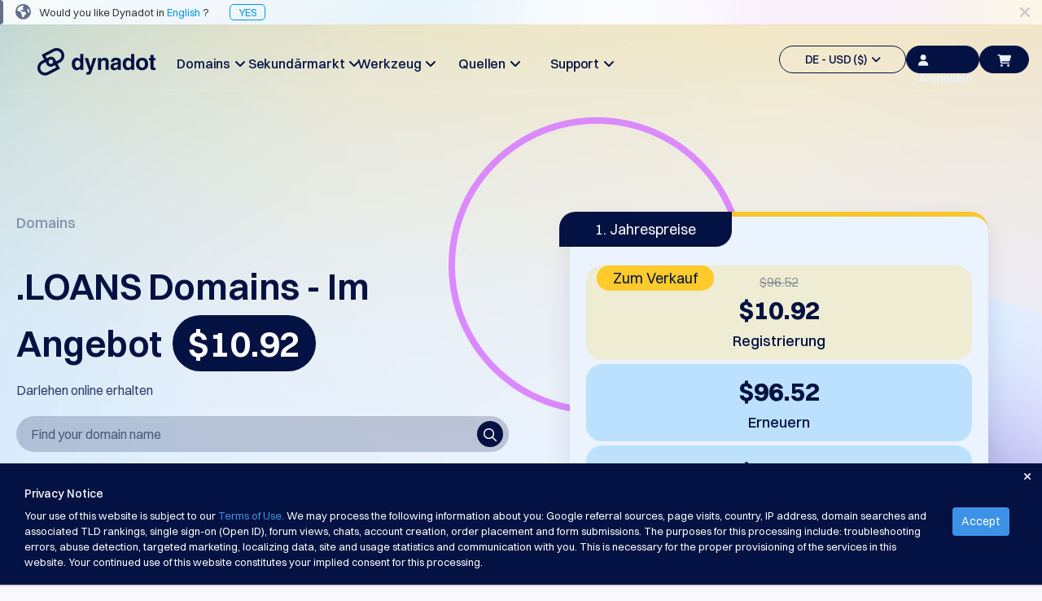

--- FILE ---
content_type: text/html; charset=utf-8
request_url: https://www.dynadot.com/de/domain/loans
body_size: 29820
content:
<!DOCTYPE html><html xmlns:og="http://ogp.me/ns#">
<head>
<meta http-equiv="Content-Type" content="text/html; charset=utf-8"><meta http-equiv="X-UA-Compatible" content="IE=edge"><meta name="viewport" content="width=device-width, initial-scale=1, maximum-scale=1.0, user-scalable=0"><title>.LOANS Domainnamen | Registrieren Sie Ihre .LOANS-Domain | Dynadot</title><meta name="description" content="Unternehmen, die sich auf Darlehen spezialisiert haben, haben nun mit der .LOANS-Domain einen einzigartigen Domainnamen über den sich Kunden online bewerben können. Registrieren Sie Ihre .LOANS-Domain noch heute!"><link href="https://www.dynadot.com/de/domain/loans" rel="canonical"><meta property="og:type" content="website"><meta property="og:site_name" content="Dynadot"><meta name="twitter:card" content="summary"><meta property="og:title" content="Darlehen online erhalten"><meta name="twitter:title" content="Darlehen online erhalten"><link rel="preload" as="style" href="/tr/bootstrap.min.css"><style type="text/css" media="all">@import "/tr/bootstrap.min.css";</style>
<link rel="preload" as="style" href="/tr/main-compat.css"><style type="text/css" media="all">@import "/tr/main-compat.css";</style>
<link rel="preload" as="style" href="/tr/general-font-param2023.css"><style type="text/css" media="all">@import "/tr/general-font-param2023.css";</style>
<link rel="preload" as="style" href="/tr/responsive-compat.css"><style type="text/css" media="all">@import "/tr/responsive-compat.css";</style>
<link rel="preload" as="style" href="/fontawesome6/css/all.min.css"><style type="text/css" media="all">@import "/fontawesome6/css/all.min.css";</style>
<link rel="preload" as="style" href="/fontawesome6/css/v4-shims.min.css"><style type="text/css" media="all">@import "/fontawesome6/css/v4-shims.min.css";</style>
<link rel="preload" as="style" href="/switzer/css/switzer.css"><style type="text/css" media="all">@import "/switzer/css/switzer.css";</style>
<link rel="preload" as="style" href="/swansea/css/swansea.css"><style type="text/css" media="all">@import "/swansea/css/swansea.css";</style>
<link rel="preload" as="style" href="/proxima_nova/css/fonts.css"><style type="text/css" media="all">@import "/proxima_nova/css/fonts.css";</style>
<link rel="preload" as="style" href="/tr/cropper.css"><style type="text/css" media="all">@import "/tr/cropper.css";</style>
<style type="text/css"><!--
HTML {height: 100%;}body {background-color: #f9f9fb; direction: ltr; padding: 0 !important; margin: 0 !important; height: 100%; font-family: 'Open Sans', "Helvetica Neue", Helvetica, Arial, sans-serif; font-size: 13px; font-style: normal; font-weight: normal; line-height: 1.5;}p {line-height: 1.8; font-size: 16px; font-weight: 300;}.left {float: left;}.right {float: right;}.hidden {display: none !important;}i.fa-1 {font-size: 16px;}i.fa-2 {font-size: 22px;}.nav>li>a:focus,.nav>li>a:hover {background-color: transparent;}.nav .open>a,.nav .open>a:focus,.nav .open>a:hover {background-color: transparent;}.navbar-fixed-bottom .navbar-collapse,.navbar-fixed-top .navbar-collapse {max-height:none}.navbar-default .navbar-nav>.open>a,.navbar-default .navbar-nav>.open>a:focus,.navbar-default .navbar-nav>.open>a:hover {background-color: transparent;}.navbar-default .navbar-nav .open .dropdown-menu>.active>a,.navbar-default .navbar-nav .open .dropdown-menu>.active>a:focus,.navbar-default .navbar-nav .open .dropdown-menu>.active>a:hover {background-color: transparent;}.navbar {height:auto;}.footer-container a {color: #ccc;}.footer-container a:hover {color: #009DDC;}.page-content {background-color: #fff; height: 100%; padding: 0;}.page-bottom ul.page-bottom-menu-dropdown {margin: 0; padding: 0; list-style-type: none; overflow: hidden; height: auto;}.btn.btn-4bbeec {background-color: #4BBEEC; border-color: #4BBEEC; color: #fff;outline: none;}.btn.btn-4bbeec:hover {background-color: #00AEF9; border-color: #00AEF9; color: #fff;outline: none;}.btn.btn-18c485 {background-color: #18c485;border: 1px solid #18c485;color: #fff;outline: none;}.btn.btn-18c485:hover {background-color: #00ce89;border: 1px solid #00ce89;}--></style>
<link href="/sr/megaMenu.css" media="all" rel="stylesheet" type="text/css"><style type="text/css" media="all">@import "/21_22_34_footer.css";</style>
<style type="text/css" media="all">@import "/tc/css/selectV2.css";</style>
<style type="text/css" media="all">@import "/sr/navigation_bar_transparent_dark2023.css";</style>
<style type="text/css" media="all">@import "/sr/chatbot_bubble.css";</style>
<style type="text/css" media="all">@import "/domain/swiper.min.css";</style>
<style type="text/css" media="all">@import "/account/styles/commonCpV2.css";</style>
<link href="/domain/make-offer-new.css" rel="stylesheet" type="text/css"><style type="text/css" media="all">@import "/domain/tld_detail_price_v1.css";</style>
<link href="/domain/responsive.css" media="all" rel="stylesheet" type="text/css"><link href="/domain/deals.css" media="all" rel="stylesheet" type="text/css"><link rel="preload" as="script" href="/tr/jquery-3.6.3.min.js"><script type="text/javascript" src="/tr/jquery-3.6.3.min.js"></script><!-- Global site tag (gtag.js) - Google Ads --><script async src="https://www.googletagmanager.com/gtag/js?id=G-S0L3BZSLYB"></script><script>  window.dataLayer = window.dataLayer || [];  function gtag(){dataLayer.push(arguments);}  gtag('js', new Date());  gtag('config', 'G-S0L3BZSLYB');</script><script type="text/javascript" async="async" src="//www.googleadservices.com/pagead/conversion_async.js" charset="utf-8"></script><script type="text/javascrip">/* <![CDATA[ */var google_conversion_id = 1071013449;var google_custom_params = window.google_tag_params;var google_remarketing_only = true;/* ]]> */</script><script type="text/javascript" src="//www.googleadservices.com/pagead/conversion.js"></script><noscript><div style="display:inline;"><img height="1" width="1" style="border-style:none;" alt="" src="//googleads.g.doubleclick.net/pagead/viewthroughconversion/1071013449/?guid=ON&amp;script=0"/></div></noscript><script>
!function(f,b,e,v,n,t,s)
{if(f.fbq)return;n=f.fbq=function(){n.callMethod?
n.callMethod.apply(n,arguments):n.queue.push(arguments)};
if(!f._fbq)f._fbq=n;n.push=n;n.loaded=!0;n.version='2.0';
n.queue=[];t=b.createElement(e);t.async=!0;
t.src=v;s=b.getElementsByTagName(e)[0];
s.parentNode.insertBefore(t,s)}(window, document,'script',
'https://connect.facebook.net/en_US/fbevents.js');
fbq('init', '1013298092648180');
fbq('init', '710112770279009');
fbq('init', '2086896001510648');
fbq('init', '655348809639676');
fbq('init', '827279986078004');
</script>
<noscript><img height="1" width="1" style="display:none"
src="https://www.facebook.com/tr?id=1013298092648180&ev=PageView&noscript=1"
/></noscript><script type="text/javascript">
  window._mfq = window._mfq || [];
  (function() {
    var mf = document.createElement("script");
    mf.type = "text/javascript"; mf.defer = true;
    mf.src = "//cdn.mouseflow.com/projects/f592a9ec-2b7d-40b7-b1ad-0d08c3f6316d.js";
    document.getElementsByTagName("head")[0].appendChild(mf);
  })();
</script><!-- TikTok Pixel Code Start --> <script> !function (w, d, t) { w.TiktokAnalyticsObject=t;var ttq=w[t]=w[t]||[];ttq.methods=["page","track","identify","instances","debug","on","off","once","ready","alias","group","enableCookie","disableCookie","holdConsent","revokeConsent","grantConsent"],ttq.setAndDefer=function(t,e){t[e]=function(){t.push([e].concat(Array.prototype.slice.call(arguments,0)))}};for(var i=0;i<ttq.methods.length;i++)ttq.setAndDefer(ttq,ttq.methods[i]);ttq.instance=function(t){for( var e=ttq._i[t]||[],n=0;n<ttq.methods.length;n++)ttq.setAndDefer(e,ttq.methods[n]);return e},ttq.load=function(e,n){var r="https://analytics.tiktok.com/i18n/pixel/events.js",o=n&&n.partner;ttq._i=ttq._i||{},ttq._i[e]=[],ttq._i[e]._u=r,ttq._t=ttq._t||{},ttq._t[e]=+new Date,ttq._o=ttq._o||{},ttq._o[e]=n||{};n=document.createElement("script") ;n.type="text/javascript",n.async=!0,n.src=r+"?sdkid="+e+"&lib="+t;e=document.getElementsByTagName("script")[0];e.parentNode.insertBefore(n,e)}; ttq.load('CTRE4OJC77U8UG3MH7JG'); ttq.page(); }(window, document, 'ttq'); </script> <!-- TikTok Pixel Code End --><script type="application/ld+json">{"name":".loans","image":["https://www.dynadot.com/domain/logo/loans-logo1720419634.webp"],"description":"Companies that specialize in loans now have a unique domain name for customers to apply online with at .LOANS domain. Register your .LOANS domain today!","url":"https://www.dynadot.com/de/domain/loans","offers":{"price":10.92,"priceCurrency":"USD","availability":"https://schema.org/OnlineOnly","@type":"Offer"},"@context":"http://schema.org","@type":"Product"}</script><script type="application/ld+json">{"itemListElement":[{"position":1,"name":"Home","item":"https://www.dynadot.com/de/","@type":"ListItem"},{"position":2,"name":"TLD domains","item":"https://www.dynadot.com/de/domain","@type":"ListItem"},{"position":3,"name":"Kredite","item":"https://www.dynadot.com/de/domain/loans","@type":"ListItem"}],"@context":"https://schema.org","@type":"BreadcrumbList","@id":"https://www.dynadot.com/de/domain/loans#breadcrumb"}</script><script type="application/ld+json">{"logo":"https://www.dynadot.com/tr/mainsite2023/navbar-logo-dark-2023.png","name":"Dynadot","url":"https://www.dynadot.com/de","sameAs":["https://twitter.com/dynadot","https://www.facebook.com/dynadot","https://www.linkedin.com/company/dynadot","https://www.instagram.com/dynadot"],"contactPoint":[{"contactType":"Kundensupport","telephone":"+1-510-313-0861","areaServed":"Global","availableLanguage":["English","Spanish","Chinese","Arabic","German","Portuguese","French","Russian","Italian","Korean","Japanese","Indonesia"],"@type":"contactPoint"},{"contactType":"Kundenservice","email":"support@dynadot.com","@type":"contactPoint"}],"@context":"https://schema.org","@type":"Organization","@id":"https://www.dynadot.com/de/#organization"}</script><script type="application/ld+json">{"url":"https://www.dynadot.com/de/","name":"Dynadot","potentialAction":{"target":"https://www.dynadot.com/de/domain/search?domain={search_term_string}","@type":"SearchAction","query-input":"required name=search_term_string"},"@context":"https://schema.org","@type":"WebSite"}</script><script type="application/ld+json">{"mainEntity":[{"name":"Wie viel kostet eine .LOANS-Domain?","acceptedAnswer":{"text":"Domainpreise können je nach Registrar variieren. Bei Dynadot bieten wir wettbewerbsfähige Preise: Eine .LOANS-Domain kostet $10.92 zur Registrierung, $96.52 zur Verlängerung und $96.52 zum Transfer. Unser Ziel ist es, erschwingliche Preise zu bieten, ohne Kompromisse bei Funktionen oder Support einzugehen.","@type":"Answer"},"@type":"Question"},{"name":"Wer kann eine .LOANS-Domain registrieren?","acceptedAnswer":{"text":"Jeder kann eine .LOANS-Domain registrieren – Banken, Kreditgenossenschaften, Hypothekenvermittler, Finanzberater und Kreditplattformen.","@type":"Answer"},"@type":"Question"},{"name":"Wie profitiert mein Unternehmen von einer .LOANS-Domain?","acceptedAnswer":{"text":"Eine .LOANS-Domain vermittelt sofort Ihre Dienstleistungen, verbessert die SEO für finanzbezogene Suchanfragen und stärkt das Kundenvertrauen.","@type":"Answer"},"@type":"Question"}],"@context":"https://schema.org","@type":"FAQPage"}</script><script type="application/ld+json">{"description":"Unternehmen, die sich auf Kredite spezialisiert haben, haben jetzt einen einzigartigen Domainnamen für Kunden, um online mit der .LOANS-Domain zu beantragen. Registrieren Sie noch heute Ihre .LOANS-Domain!","inLanguage":"de-DE","url":"https://www.dynadot.com/de/domain/loans","isPartOf":{"url":"https://www.dynadot.com/de/","@type":"WebSite"},"name":".LOANS Domainnamen | Registrieren Sie Ihre .LOANS-Domain | Dynadot","breadcrumb":{"@id":"https://www.dynadot.com/de/domain/loans#breadcrumb"},"@context":"https://schema.org","@type":"WebPage","@id":"https://www.dynadot.com/de/domain/loans#webpage"}</script></head>
<body><div class="body-container"><!-- navbar top--><div class="navbar-fixed-top new-navbar"><!-- Language Alert Header--><div class="alert_language_tip" style="background-image:url(/sr/mainsite2023/template-language-change-bg.png);height:30px;background-color: #fff; background-size: 100%;"><span class="fa fa-lg fa-close close_language_tip" style="cursor:pointer;float:right;margin-right:15px;line-height:30px;color:rgba(3, 18, 66, 0.2);"></span><span style="background: rgba(3, 18, 66, 0.6); width: 4px; display: block; height: 100%; float: left; border-radius: 0 4px 4px 0;"></span><i class="fa fa-globe fa-lg" style="margin:0px 10px 0px 15px;line-height:0px;color:rgba(3, 18, 66, 0.6);"></i><span style="line-height:30px;font-size:13px;font-weight: 400;">Would you like Dynadot in <span style="color:rgba(0, 150, 247, 1);">English</span> ?<a href="/domain/loans" style="color:rgba(0, 150, 247, 1);margin-left:25px;border:1px solid;padding:1px 10px;border-radius:5px;">YES</a></div><script type="text/javascript"><!--
$($('.close_language_tip')).click(function() {$('.alert_language_tip').slideUp('slow');$('.alert_language_tip').remove();$.cookie('close_language_tip', '1');if($('.search_domain_nav_container').is(':visible')){$('.search_domain_nav_container').animate({marginTop: '72px'},'slow')};});
--></script><style type="text/css"><!--
.alert-promote-v2 .btn-primary-clear {    display: inline-flex;
    flex-direction: row;
    align-items: center;
    justify-content: center;
    line-height: 1;
    padding: 9px 13px;
    gap: 5px;
    width: auto;
    height: 36px;
    color: #0096F7;
    background: none;
    border-radius: 6px;
    border: none;}.alert-promote-v2 .btn-primary-clear:hover {    background: rgba(0, 150, 247, 0.1);
    border-radius: 6px;}.alert-promote-v2 {
    width: 100%;
    display: flex;
    font-family: Switzer, sans-serif;
    font-size: 15px;
    font-style: normal;
    font-weight: 400;
    background: #031242;
    padding: 0 30px;
    align-items: center;
    justify-content: center;
    position: initial;
    right: 0;
    border-radius: initial;
    margin: 0;
    text-align: center;}.alert-promote-v2 .btn-primary-clear {color: #FFF;}.alert-promote-v2 .btn-primary-clear i {color: #FFF;}.alert-promote-v2 > div  {display: flex;
    flex: 1;
    align-items: center;}.alert-promote-v2 > div > #alerts-msg {padding: 9px 13px;flex: 1;display: flex;flex-direction: column;}.alert-promote-v2 > div > span:first-child {    display: flex;
    align-items: center;
    justify-content: center;
    flex: 1;}.alert-promote-v2 > div > #alerts-msg > span:not(:first-child, #restart-counter) {    opacity: 0;
    display: none;
    transition: opacity 1s ease;}.alert-promote-v2 > div > #alerts-msg > span:active {    opacity: 1;
    display: inline-block;}.alert-promote-v2 > div > #alerts-msg > span a {color: #FFF;}.alert-promote-v2 > div > #alerts-msg > .active {background: none;}.alert-promote-v2 > div > span:nth-child(2) {padding: 0;}.alert-promote-v2 > div > span:nth-child(2) > span {position: relative;}.alert-promote-v2 > div > span:nth-child(2) .dropdown-menu-list {    position: absolute;
    display: none;
    top: 27px;
    flex-direction: column;
    gap: 5px;
    padding: 10px 10px;
    font-size: 14px;
    font-weight: 500;
    background: #031242;
    border-radius: 6px;
    border: 2px solid #fdfdfd21;
    z-index: 9999;}.alert-promote-v2 > div > span:nth-child(2) .dropdown-menu-list > li:hover {
    background: rgba(0, 150, 247, 0.1);
    border-radius: 6px;}.alert-promote-v2 > div > span:nth-child(2) .dropdown-menu-list .itemspace-top {margin: 0;}.alert-promote-v2 > div > span:nth-child(2) .dropdown-menu-list > li > a  {color: #FBFDFF;}.alert-promote-v2 > div > span:nth-child(2) .dropdown-menu-list > li > a:hover,
.alert-promote-v2 > div > span:nth-child(2) .dropdown-menu-list > li > a:active {color: #FBFDFF;}.alert-promote-v2 > div > span:nth-child(2) .dropdown-menu-list#translate-list {    left: 5px;
    width: 100px; list-style: none;}.alert-promote-v2 > div > span:nth-child(2) .dropdown-menu-list#currency-list {    width: 180px;
    right: -30px;     list-style: none;}@media (max-width: 1024px) {.alert-promote-v2 > div  {        display: grid;
        padding-top: 5px;}}--></style>
<!-- top bar menu --><div id="main-site-top-bar-menu"><nav class="navbar navbar-default new-navbar-default"><div class="container-fluid sub-navbar" style="box-shadow:none"><style type="text/css"><!--
@media (max-width : 1200px){.navbar-header {margin-top:12px;}}@media (max-width : 767px){a.navbar-logo>div>img { clip-path: polygon(0 0, 21% 0, 33.33% 100%, 0 100%);}}--></style>
<div class="navbar-header"><a href="/de/" class="navbar-logo"><div style="width:145px;"><img data-src="/tr/mainsite2023/navbar-logo-dark-2023.png" border="0" alt="" class="lazyload head-dark-logo"><img data-src="/tr/mainsite2023/navbar-logo-white-2023.png" border="0" alt="" class="lazyload head-white-logo" style="display:none;"></div></a></div><div class="collapse navbar-collapse" style="overflow:hidden;"><ul class="nav navbar-nav navbar-left site-content-top" style="margin-left:100px;margin-top:23px;gap: 11.67px;"><style type="text/css"><!--
.nav-bar-title {font-family: Switzer !important;font-weight: 500 !important;font-size: 18px !important;line-height: 28px !important;}#mega-toggle-btn .btn-default-dark .fa-bars {font-size: 20px;}#mega-toggle-btn .btn-default-dark {width: 52px;color: #031242;border-radius: 40px;background: transparent;}@media (max-width : 1454px){.navbar-left {display: flex;gap: 0 !important;margin-left: 55px !important;}.navbar-left li {width: 114px !important;}.nav-bar-title {font-size: 16px !important;}.navbar-left>li>a {padding: 10px 0px; !important;}}@media (max-width : 1200px){#mega-toggle-btn .btn-default-dark {height:34px !important;}.nav.navbar-nav.navbar-left {display: none}.nav.navbar-nav.navbar-right>li {display: none !important;}#mega-toggle-btn {display: inherit !important;}}@media (max-width : 768px){#id-shopping-cart a i {left: -5px;top: 2px;}}--></style>
<li style="width:156px;text-align: center;"><a href="/de/domain" class="dropdown-toggle site-function nav-bar-title" id="dropdown-menu-domains" aria-expanded="false">Domains&#160;&#160;<span class="fa fa-angle-down fa-item-right"></span></a></li><li style="width:156px;text-align: center;"><a href="/de/markt" class="dropdown-toggle site-function nav-bar-title" id="dropdown-menu-aftermarket" aria-expanded="false">Sekundärmarkt&#160;&#160;<span class="fa fa-angle-down fa-item-right"></span></a></li><li style="width:156px;text-align: center;"><a href="/de/tools" class="dropdown-toggle site-function nav-bar-title" id="dropdown-menu-tools" aria-expanded="false">Werkzeug&#160;&#160;<span class="fa fa-angle-down fa-item-right"></span></a></li><li style="width:156px;text-align: center;"><a href="/de/resources" class="dropdown-toggle site-function nav-bar-title" id="dropdown-menu-resources" aria-expanded="false">Quellen&#160;&#160;<span class="fa fa-angle-down fa-item-right"></span></a></li><li style="width:156px;text-align: center;"><a href="/de/support" class="dropdown-toggle site-function nav-bar-title" id="dropdown-menu-support" aria-expanded="false">Support&#160;&#160;<span class="fa fa-angle-down fa-item-right"></span></a></li></ul><ul class="nav navbar-nav navbar-right site-content-top" style="margin-top:25px;display: inline-flex;align-items: center;gap: 10px;"><script type="text/javascript">function eventClickNo(eventName) { 
gtag('event', eventName);
}
</script><script type="text/javascript">function eventClickOne(eventName, param1, value1) { 
gtag('event', eventName, {
 [`${param1}`]:value1 
});
}
</script><script type="text/javascript">function eventClickTwo(eventName, param1, value1, param2, value2) { 
gtag('event', eventName, {
 [`${param1}`]:value1, 
[`${param2}`]:value2 
});
}
</script><script type="text/javascript">function eventClickThree(eventName, param1, value1, param2, value2, param3, value3) { 
gtag('event', eventName, {
 [`${param1}`]:value1, 
[`${param2}`]:value2, 
[`${param3}`]:value3 
});
}
</script><style type="text/css"><!--
.lang-currency .nice-select {width: 100%!important;border: none!important;}.lang-currency .current {color: #031242!important;}#head_side_bar_currency {border: 1.25px solid;color: #031242;height: 34px;padding: 6px 14px 6px 14px;border-radius: 20px;font-family: Switzer;font-size: 14px;font-weight: 500;line-height: 22px;text-align: left;text-underline-position: from-font;text-decoration-skip-ink: none;display: flex;align-items: center;justify-content: center;align-content: center;}#user-login-btn-id {background-color: #031242;width: 90px;height: 34px;border-radius: 20px;border: 1.25px solid #031242;color: #EBF3FF !important;font-family: Switzer;font-size: 14px;font-weight: 500;line-height: 22px;text-align: left;text-underline-position: from-font;text-decoration-skip-ink: none;}.new-navbarV2 #head_side_bar_currency {border:1.25px solid #FBFDFF;}--></style>
<li><a href="javascript:;" class="dropdown-toggle site-function" id="head_side_bar_currency" style="" data-toggle="dropdown" aria-expanded="true">DE - USD ($)&#160;&#160;<span class="fa fa-angle-down"></span></a><ul class="dropdown-menu topbar-function-dropdown dropdown-menu-items dropdown-menu-items-usd" style="border-radius: 6px;background: #FFF;box-shadow: 0px 3px 4px 0px rgba(3, 18, 66, 0.10);padding: 20px 15px;"><div class="lang-currency" style="margin-bottom: 10px;border-radius: 6px;border: 1px solid rgba(3, 18, 66, 0.10);background: #FFF;box-shadow: 0px 2px 1px 0px rgba(16, 24, 40, 0.00);justify-content: space-between;display: flex;"><select name="lang" size="1"><option value="/de/domain/loans">DE</option>
<option value="/domain/loans">English</option>
<option value="/es/dominio/loans">Español</option>
<option value="/zh/domain/loans">中文</option>
<option value="/ar/domain/loans">العربية</option>
<option value="/pt/dominio/loans">Português</option>
<option value="/fr/domain/loans">Français</option>
<option value="/ru/domain/loans">Русский</option>
<option value="/hi/domain/loans">हिन्दी</option>
<option value="/it/domain/loans">Italiano</option>
<option value="/ja/domain/loans">日本語</option>
<option value="/ko/domain/loans">한국어</option>
<option value="/id/domain/loans">Indonesia</option>
<option value="/sr/domain/loans">Српски</option>
</select>
</div><div class="lang-currency" style="border-radius: 6px;border: 1px solid rgba(3, 18, 66, 0.10);background: #FFF;box-shadow: 0px 2px 1px 0px rgba(16, 24, 40, 0.00);justify-content: space-between;display: flex;"><select name="currency" size="1"><option value="/de/domain/loans">USD ($)</option>
<option value="/de/domain/loans">US Dollar USD ($) </option>
<option value="/change_currency.html?chg_currency=EUR&#38;pg=%2Fde%2Fdomain%2Floans">Euro EUR (€) </option>
<option value="/change_currency.html?chg_currency=CNY&#38;pg=%2Fde%2Fdomain%2Floans">人民币 CNY (¥) </option>
<option value="/change_currency.html?chg_currency=CAD&#38;pg=%2Fde%2Fdomain%2Floans">Canadian Dollar CAD (C$) </option>
<option value="/change_currency.html?chg_currency=MXN&#38;pg=%2Fde%2Fdomain%2Floans">Pesos Mexicanos MXN (MX$) </option>
<option value="/change_currency.html?chg_currency=GBP&#38;pg=%2Fde%2Fdomain%2Floans">British Pound GBP (£) </option>
<option value="/change_currency.html?chg_currency=BRL&#38;pg=%2Fde%2Fdomain%2Floans">Real Brasileiro BRL (R$) </option>
<option value="/change_currency.html?chg_currency=INR&#38;pg=%2Fde%2Fdomain%2Floans">Indian Rupee INR (Rs.) </option>
<option value="/change_currency.html?chg_currency=IDR&#38;pg=%2Fde%2Fdomain%2Floans">Indonesian Rupiah IDR (Rp) </option>
<option value="/change_currency.html?chg_currency=AUD&#38;pg=%2Fde%2Fdomain%2Floans">Australian Dollar AUD (AU$) </option>
</select>
</div></ul></li><script type="text/javascript" src="/account/script/cp.lib.js"></script><script type="text/javascript" src="/account/script/dotlottie-loading.js"></script><script type="text/javascript" src="/account/script/cp.overlayV2.js"></script><style type="text/css" media="all">@import "/account/styles/commonCpV2.css";</style>
<script type="text/javascript" src="/account/script/account_auth.js"></script><style type="text/css" media="all">@import "/account/styles/account_auth.css";</style>
<li id="sign-in-id"><a href="javascript:;" class="user-login-btn" id="user-login-btn-id" style="color: #031242;padding: 6px 14px;" lang="/de/"><i class="fa-solid fa-user"></i>Anmelden</a></li><li id="id-shopping-cart"><style type="text/css"><!--
#head_side_bar_shoppingCart {height: 34px !important;margin-right: 0px !important;background-color: #031242;}.lang-currency .bootstrap-select {margin: unset !important;}.lang-currency button {display: none !important;}--></style>
<a href="/de/order/cart" class="head_side_bar_cart_empty navbar-block navbar-icon-style site-function" id="head_side_bar_shoppingCart" style=""><i class="fa-solid fa-cart-shopping" id="navigation-shopping-cart" style="color: #EBF3FF;"></i></a></li><li id="mega-toggle-btn"><button class="btn-default-dark" id="toggle-btn-1"><i class="fa fa-bars fa-2"></i></button>
</li></ul><div class="mobile-menu" style="margin-top:27px;"><a onclick="$(&#39;.user-login-btn&#39;).click()"><button class="btn-default-dark btn-top-mobile"><i class="fa fa-user" style="margin: 0;"></i></button>
</a><a href="/de/order/cart"><button class="btn-default-dark btn-top-mobile" id="toggle-btn-cart-dak"><i class="fa-solid fa-cart-shopping"></i></button>
</a></div></div></div></nav><div class="submenu-content submenu-content-domains"><div class="col-md-3 "><div class="menu-title">Domain</div><div class="menu-title-text">Finden Sie Ihren Domain</div></div><div class="col-md-2 submenu-list"><div class="submenu-title">Suchen</div><div class="submenu-text"><a href="/de/domain/finden">Domain-Suche</a><span class="fa fa-angle-right"></span></div><div class="submenu-text"><a href="/de/domain/ai-search">AI-Domain-Suche</a><span class="fa fa-angle-right"></span></div><div class="submenu-text"><a href="/de/domain/bulk-suche">Domain Massensuche</a><span class="fa fa-angle-right"></span></div><div class="submenu-text"><a href="/de/domain/idn-suche">IDN-Suche</a><span class="fa fa-angle-right"></span></div><div class="submenu-text"><a href="/de/domain/fortgeschrittene-suche">Erweiterte Suche</a><span class="fa fa-angle-right"></span></div></div><div class="col-md-2 submenu-list"><div class="submenu-title">Transfer</div><div class="submenu-text"><a href="/de/domain/domainumzug">Domain Transfer</a><span class="fa fa-angle-right"></span></div><div class="submenu-text"><a href="/de/domain/domainumzugs">Massentransfer von Domains</a><span class="fa fa-angle-right"></span></div></div><div class="col-md-2 submenu-list"><div class="submenu-title">TLDs</div><div class="submenu-text"><a href="/de/domain/prices">Preise für die Domain</a><span class="fa fa-angle-right"></span></div><div class="submenu-text"><a href="/de/domain/sales">Domain-Verkäufe</a><span class="fa fa-angle-right"></span></div></div><div class="col-md-2 submenu-list"><div class="submenu-title">Domänenwerkzeuge</div><div class="submenu-text"><a href="/de/domain/whois">Whois Lookup</a><span class="fa fa-angle-right"></span></div><div class="submenu-text"><a href="/de/domain/vorschlagen">Vorschlagstool</a><span class="fa fa-angle-right"></span></div><div class="submenu-text"><a href="/de/domain/gnade-loschung">Löschung aus Kulanz</a><span class="fa fa-angle-right"></span></div><div class="submenu-text"><a href="/de/domain/sicherheit">Domain Sicherheit</a><span class="fa fa-angle-right"></span></div><div class="submenu-text"><a href="/de/domain-management">Domain Management</a><span class="fa fa-angle-right"></span></div><div class="submenu-text"><a href="/de/domain/api">API</a><span class="fa fa-angle-right"></span></div></div></div><div class="submenu-content submenu-content-aftermarket"><div class="col-md-2 "><div class="menu-title">Sekundärmarkt</div><div class="menu-title-text">Verwalten Sie Ihr Portfolio</div><div class="name-club-pc-logo"><a href="https://www.nameclub.com/?utm_source=dynadot&#38;utm_campaign=nc-callouts&#38;utm_medium=navigation"><img data-src="/nameclub-pc-logo.png" border="0" alt="" class="lazyload"></a></div></div><div class="col-md-2 submenu-list"><div class="submenu-title">Erkunden</div><div class="submenu-text"><a href="/de/markt/search">Aftermarket Suche</a><span class="fa fa-angle-right"></span></div><div class="submenu-text"><a href="/de/markt/all-domain-auctions">Alle Domain-Auktionen</a><span class="fa fa-angle-right"></span></div></div><div class="col-md-2 submenu-list"><div class="submenu-title">Ausgelaufene Domains</div><div class="submenu-text"><a href="/de/markt/auktion">Auslaufende Domains</a><span class="fa fa-angle-right"></span></div><div class="submenu-text"><a href="/de/markt/registry-expired-auction">Registry Auktionen</a><span class="fa fa-angle-right"></span></div><div class="submenu-text"><a href="/de/markt/last-chance-auction">Letzte Chance Auktionen</a><span class="fa fa-angle-right"></span></div><div class="submenu-text"><a href="/de/markt/expired-closeout">Abgelaufener Schlussverkauf</a><span class="fa fa-angle-right"></span></div></div><div class="col-md-2 submenu-list"><div class="submenu-title">Benutzerlisten</div><div class="submenu-text"><a href="/de/markt/user-listings">Benutzerlisten</a><span class="fa fa-angle-right"></span></div><div class="submenu-text"><a href="/de/markt/user-auction">Benutzer-Auktionen</a><span class="fa fa-angle-right"></span></div></div><div class="col-md-2 submenu-list"><div class="submenu-title">Backorder-Tools</div><div class="submenu-text"><a href="/de/markt/backorder">Backorder</a><span class="fa fa-angle-right"></span></div><div class="submenu-text"><a href="/de/markt/backorder-auction">Backorder-Auktionen</a><span class="fa fa-angle-right"></span></div></div><div class="col-md-2 submenu-list"><div class="submenu-title">Maklerdienste</div><div class="submenu-text"><a href="/de/markt/buy-domains">Domains kaufen</a><span class="fa fa-angle-right"></span></div><div class="submenu-text"><a href="/de/markt/sell-domains">Domains verkaufen</a><span class="fa fa-angle-right"></span></div><div class="submenu-text"><a href="/de/domain/appraisal">Bewertung</a><span class="fa fa-angle-right"></span></div></div></div><div class="submenu-content submenu-content-tools"><div class="col-md-3 "><div class="menu-title">Werkzeug</div></div><div class="col-md-3 submenu-list"><div class="submenu-text"><a href="/de/website-builder">Webseiten-Baukasten</a><span class="fa fa-angle-right"></span></div><div class="submenu-text"><a href="/de/email">E-Mail</a><span class="fa fa-angle-right"></span></div><div class="submenu-text"><a href="/de/logo-builder">Logo Maker</a><span class="fa fa-angle-right"></span></div><div class="submenu-text"><a href="/de/ssl">SSL</a><span class="fa fa-angle-right"></span></div><div class="submenu-text"><a href="/de/domain/sicherheit">Sicherheit</a><span class="fa fa-angle-right"></span></div><div class="submenu-text"><a href="/de/domain/reseller-program">Reseller-Programm</a><span class="fa fa-angle-right"></span></div><div class="submenu-text"><a href="/de/free-uspto-trademark-search">Markenrecherche</a><span class="fa fa-angle-right"></span></div></div></div><div class="submenu-content submenu-content-support"><div class="col-md-3 "><div class="menu-title">Support</div></div><div class="col-md-3 submenu-list"><div class="submenu-title">Hilfezentrum</div><div class="submenu-text"><a href="/de/gemeinschaft/hilfe">Hilfe-Dateien</a><span class="fa fa-angle-right"></span></div><div class="submenu-text"><a href="/de/gemeinschaft/forums">Foren</a><span class="fa fa-angle-right"></span></div><div class="submenu-text"><a href="/de/gemeinschaft/account-manager">Anfrage an den Account Manager</a><span class="fa fa-angle-right"></span></div></div><div class="col-md-3 submenu-list"><div class="submenu-title">Support-Tools</div><div class="submenu-text"><a href="/de/gemeinschaft/contact">Kontakt</a><span class="fa fa-angle-right"></span></div><div class="submenu-text"><a href="/de/account/ticket/open.html">Support-Tickets</a><span class="fa fa-angle-right"></span></div><div class="submenu-text"><a href="/de/report-abuse">Missbrauch melden</a><span class="fa fa-angle-right"></span></div><div class="submenu-text"><a href="/de/account/feedback/report_bugs/view.html">Bugs melden</a><span class="fa fa-angle-right"></span></div><div class="submenu-text"><a href="/de/account/feedback/feature_requests/view.html">Feature-Wünsche</a><span class="fa fa-angle-right"></span></div></div></div><div class="submenu-content submenu-content-resources"><div class="col-md-2 "><div class="menu-title">Quellen</div><div class="menu-title-text">Verwalten Sie Ihr Portfolio</div></div><div class="col-md-2 submenu-list"><div class="submenu-title">Quellen</div><div class="submenu-text"><a href="/de/blog">Dynadot-Blog</a><span class="fa fa-angle-right"></span></div><div class="submenu-text"><a href="/de/markt/newsletter">Newsletter</a><span class="fa fa-angle-right"></span></div></div><div class="col-md-2 submenu-list"><div class="submenu-title">Zahlungsmethoden</div><div class="submenu-text"><a href="/de/bezahlung">Zahlungsoptionen</a><span class="fa fa-angle-right"></span></div><div class="submenu-text"><a href="/de/prepay">Vorauszahlung</a><span class="fa fa-angle-right"></span></div></div><div class="col-md-2 submenu-list"><div class="submenu-title">Lernen</div><div class="submenu-text"><a href="/de/domain/beginners-guide">Leitfaden zu den Grundlagen von Domainnamen</a><span class="fa fa-angle-right"></span></div><div class="submenu-text"><a href="/de/domain-investing-guide">Leitfaden für Domain-Investitionen</a><span class="fa fa-angle-right"></span></div><div class="submenu-text"><a href="/de/resources/how-to-buy-domains">Wie man Domains kauft</a><span class="fa fa-angle-right"></span></div><div class="submenu-text"><a href="/de/resources/how-to-sell-domains">Wie man Domains verkauft</a><span class="fa fa-angle-right"></span></div></div><div class="col-md-2 submenu-list"><div class="submenu-title">Partner</div><div class="submenu-text"><a href="/de/affiliate">Allgemeines Partnerprogramm</a><span class="fa fa-angle-right"></span></div></div><div class="col-md-2 submenu-list"><div class="submenu-title">Reseller-Programm</div><div class="submenu-text"><a href="/de/domain/reseller-program">Reseller-Programm</a><span class="fa fa-angle-right"></span></div></div></div><div class="mega-menu-container"><div class="mega-menu-icon"><a href="/de/" class="navbar-logo" id="back_home"><svg id="Layer_2" data-name="Layer 2" width="33" height="34" viewBox="0 0 33 34" fill="none" xmlns="http://www.w3.org/2000/svg">
<path d="M31.9844 5.13399C29.6366 0.426894 23.7093 -1.34067 19.0429 1.08464L5.22659 8.26815L8.32039 14.2136L5.20088 15.8341C0.5784 18.2373 -1.38379 24.0613 1.05226 28.6656C2.73521 31.844 6.00183 33.6666 9.3752 33.6666C10.8339 33.6666 12.3147 33.3248 13.6963 32.6082L27.7001 25.3218L24.6135 19.3838L27.9094 17.6677C32.4586 15.3013 34.2662 9.70505 31.9844 5.13399ZM12.0869 29.5108C8.72461 31.2598 4.43638 29.4483 3.55829 25.4468C3.45187 24.969 3.41509 24.473 3.44438 23.9842C3.584 21.8053 4.78918 19.9791 6.63387 19.0236L9.93011 17.3077L11.2931 19.9313C12.7336 22.7019 16.1509 23.7821 18.9251 22.3416L21.5158 20.9932L22.9966 23.841L12.0869 29.5108ZM16.9925 14.1475C18.0581 14.3497 18.914 15.2056 19.1162 16.2676C19.4764 18.1712 17.8413 19.8099 15.9377 19.4499C14.8722 19.2478 14.0159 18.3879 13.8138 17.326C13.4538 15.4227 15.0925 13.7873 16.9925 14.1475ZM26.1604 14.6435L23.0041 16.2861L21.6407 13.6662C20.1967 10.892 16.7794 9.81147 14.0087 11.2555L11.4145 12.6042L9.93369 9.75646L20.8434 4.08308C23.7058 2.59476 27.237 3.68602 28.7692 6.51198C30.3419 9.41831 29.0927 13.1188 26.1604 14.6435Z" fill="#FBFDFF"/>
</svg></a><a href="#" onclick="" class="navbar-logo hidden" id="back_svg_dark" style=""><svg style="width: 78px !important;height: 38px !important;" viewBox="0 0 78 38" fill="none" xmlns="http://www.w3.org/2000/svg">
<path d="M7 13.5L1 19.0246L6.94647 24.5" stroke="#031242" stroke-width="1.25" stroke-linejoin="round"/>
<path d="M30.6 28H22.824V10.744H31.32C32.44 10.744 33.36 10.92 34.08 11.272C34.848 11.64 35.432 12.144 35.832 12.784C36.216 13.408 36.44 14.12 36.504 14.92C36.504 16.936 35.808 18.2 34.416 18.712C35.312 19.016 35.984 19.568 36.432 20.368C36.864 21.152 37.08 22.056 37.08 23.08C37.08 23.432 37.048 23.76 36.984 24.064C36.92 24.384 36.752 24.8 36.48 25.312C36.16 25.936 35.736 26.44 35.208 26.824C34.664 27.224 34.008 27.52 33.24 27.712C32.472 27.904 31.592 28 30.6 28ZM26.304 13.744V17.488H30.696C31.448 17.488 32.024 17.32 32.424 16.984C32.84 16.648 33.048 16.192 33.048 15.616C33.048 15.008 32.864 14.544 32.496 14.224C32.128 13.904 31.456 13.744 30.48 13.744H26.304ZM26.304 25.048H30.888C31.624 25.048 32.24 24.856 32.736 24.472C33.232 24.088 33.48 23.496 33.48 22.696C33.48 21.848 33.224 21.256 32.712 20.92C32.216 20.584 31.624 20.416 30.936 20.416H26.304V25.048ZM38.7998 24.664C38.7998 23.384 39.1518 22.416 39.8558 21.76C40.5598 21.104 41.4478 20.696 42.5198 20.536L45.6158 20.08C46.3518 19.968 46.7198 19.656 46.7198 19.144C46.7198 18.104 46.0478 17.584 44.7038 17.584C44.0318 17.584 43.5038 17.704 43.1198 17.944C42.7678 18.2 42.5518 18.68 42.4718 19.384H39.2318C39.3278 18.344 39.5838 17.496 39.9998 16.84C40.4318 16.168 41.0238 15.68 41.7758 15.376C42.1278 15.232 42.5678 15.112 43.0958 15.016C43.6078 14.92 44.1438 14.872 44.7038 14.872C46.2398 14.872 47.3998 15.088 48.1838 15.52C48.9838 15.968 49.4878 16.472 49.6958 17.032C49.9038 17.56 50.0078 18.072 50.0078 18.568V25.504C50.0078 26.064 50.0558 26.512 50.1518 26.848C50.2478 27.184 50.4478 27.4 50.7518 27.496V28H47.1518C47.1358 27.92 47.1038 27.816 47.0558 27.688C47.0078 27.528 46.9758 27.424 46.9598 27.376C46.8638 27.008 46.8158 26.712 46.8158 26.488C46.4638 26.872 46.0958 27.192 45.7118 27.448C45.3118 27.704 44.8798 27.92 44.4158 28.096C43.9518 28.256 43.4238 28.336 42.8318 28.336C42.2078 28.336 41.5838 28.224 40.9598 28C40.3678 27.792 39.8638 27.392 39.4478 26.8C39.0158 26.24 38.7998 25.528 38.7998 24.664ZM46.7198 21.76C46.4318 22 46.0238 22.176 45.4958 22.288L43.8878 22.624C43.3918 22.736 42.9838 22.928 42.6638 23.2C42.3438 23.488 42.1838 23.92 42.1838 24.496C42.1838 24.96 42.3358 25.312 42.6398 25.552C42.9438 25.808 43.3358 25.936 43.8158 25.936C44.0558 25.936 44.2558 25.912 44.4158 25.864C44.5918 25.832 44.8238 25.76 45.1118 25.648C45.5438 25.472 45.9198 25.2 46.2398 24.832C46.5598 24.432 46.7198 23.96 46.7198 23.416V21.76ZM52.0631 21.952C52.0631 20.08 52.5111 18.432 53.4071 17.008C54.3031 15.584 55.8231 14.872 57.9671 14.872C59.0071 14.872 59.9591 15.048 60.8231 15.4C61.6711 15.752 62.3671 16.312 62.9111 17.08C63.5191 17.912 63.8231 18.816 63.8231 19.792H60.4151C60.3351 19.216 60.1191 18.728 59.7671 18.328C59.4151 17.928 58.8951 17.728 58.2071 17.728C57.3591 17.728 56.6951 18.056 56.2151 18.712C55.7351 19.352 55.4951 20.248 55.4951 21.4C55.4951 22.376 55.5751 23.136 55.7351 23.68C55.8791 24.288 56.1511 24.744 56.5511 25.048C56.9351 25.384 57.4391 25.552 58.0631 25.552C58.6391 25.552 59.1511 25.36 59.5991 24.976C60.0471 24.608 60.3031 24.072 60.3671 23.368H63.7751C63.6631 24.312 63.3831 25.152 62.9351 25.888C62.4871 26.608 61.8471 27.192 61.0151 27.64C60.1671 28.104 59.1671 28.336 58.0151 28.336C56.3191 28.336 54.9111 27.848 53.7911 26.872C53.2151 26.376 52.7831 25.72 52.4951 24.904C52.2071 24.104 52.0631 23.12 52.0631 21.952ZM65.9745 28V10.744H69.3585V20.08L73.5825 15.208H77.7105L73.1985 20.176L77.8545 28H73.8225L70.7745 22.504L69.3585 23.968V28H65.9745Z" fill="#031242"/>
</svg></a><a href="#" onclick="" class="navbar-logo hidden" id="back_svg_white" style=""><svg width="78" height="38" viewBox="0 0 78 38" fill="none" xmlns="http://www.w3.org/2000/svg">
<path d="M7 13.5L1 19.0246L6.94647 24.5" stroke="#FBFDFF" stroke-width="1.25" stroke-linejoin="round"/>
<path d="M30.6 28H22.824V10.744H31.32C32.44 10.744 33.36 10.92 34.08 11.272C34.848 11.64 35.432 12.144 35.832 12.784C36.216 13.408 36.44 14.12 36.504 14.92C36.504 16.936 35.808 18.2 34.416 18.712C35.312 19.016 35.984 19.568 36.432 20.368C36.864 21.152 37.08 22.056 37.08 23.08C37.08 23.432 37.048 23.76 36.984 24.064C36.92 24.384 36.752 24.8 36.48 25.312C36.16 25.936 35.736 26.44 35.208 26.824C34.664 27.224 34.008 27.52 33.24 27.712C32.472 27.904 31.592 28 30.6 28ZM26.304 13.744V17.488H30.696C31.448 17.488 32.024 17.32 32.424 16.984C32.84 16.648 33.048 16.192 33.048 15.616C33.048 15.008 32.864 14.544 32.496 14.224C32.128 13.904 31.456 13.744 30.48 13.744H26.304ZM26.304 25.048H30.888C31.624 25.048 32.24 24.856 32.736 24.472C33.232 24.088 33.48 23.496 33.48 22.696C33.48 21.848 33.224 21.256 32.712 20.92C32.216 20.584 31.624 20.416 30.936 20.416H26.304V25.048ZM38.7998 24.664C38.7998 23.384 39.1518 22.416 39.8558 21.76C40.5598 21.104 41.4478 20.696 42.5198 20.536L45.6158 20.08C46.3518 19.968 46.7198 19.656 46.7198 19.144C46.7198 18.104 46.0478 17.584 44.7038 17.584C44.0318 17.584 43.5038 17.704 43.1198 17.944C42.7678 18.2 42.5518 18.68 42.4718 19.384H39.2318C39.3278 18.344 39.5838 17.496 39.9998 16.84C40.4318 16.168 41.0238 15.68 41.7758 15.376C42.1278 15.232 42.5678 15.112 43.0958 15.016C43.6078 14.92 44.1438 14.872 44.7038 14.872C46.2398 14.872 47.3998 15.088 48.1838 15.52C48.9838 15.968 49.4878 16.472 49.6958 17.032C49.9038 17.56 50.0078 18.072 50.0078 18.568V25.504C50.0078 26.064 50.0558 26.512 50.1518 26.848C50.2478 27.184 50.4478 27.4 50.7518 27.496V28H47.1518C47.1358 27.92 47.1038 27.816 47.0558 27.688C47.0078 27.528 46.9758 27.424 46.9598 27.376C46.8638 27.008 46.8158 26.712 46.8158 26.488C46.4638 26.872 46.0958 27.192 45.7118 27.448C45.3118 27.704 44.8798 27.92 44.4158 28.096C43.9518 28.256 43.4238 28.336 42.8318 28.336C42.2078 28.336 41.5838 28.224 40.9598 28C40.3678 27.792 39.8638 27.392 39.4478 26.8C39.0158 26.24 38.7998 25.528 38.7998 24.664ZM46.7198 21.76C46.4318 22 46.0238 22.176 45.4958 22.288L43.8878 22.624C43.3918 22.736 42.9838 22.928 42.6638 23.2C42.3438 23.488 42.1838 23.92 42.1838 24.496C42.1838 24.96 42.3358 25.312 42.6398 25.552C42.9438 25.808 43.3358 25.936 43.8158 25.936C44.0558 25.936 44.2558 25.912 44.4158 25.864C44.5918 25.832 44.8238 25.76 45.1118 25.648C45.5438 25.472 45.9198 25.2 46.2398 24.832C46.5598 24.432 46.7198 23.96 46.7198 23.416V21.76ZM52.0631 21.952C52.0631 20.08 52.5111 18.432 53.4071 17.008C54.3031 15.584 55.8231 14.872 57.9671 14.872C59.0071 14.872 59.9591 15.048 60.8231 15.4C61.6711 15.752 62.3671 16.312 62.9111 17.08C63.5191 17.912 63.8231 18.816 63.8231 19.792H60.4151C60.3351 19.216 60.1191 18.728 59.7671 18.328C59.4151 17.928 58.8951 17.728 58.2071 17.728C57.3591 17.728 56.6951 18.056 56.2151 18.712C55.7351 19.352 55.4951 20.248 55.4951 21.4C55.4951 22.376 55.5751 23.136 55.7351 23.68C55.8791 24.288 56.1511 24.744 56.5511 25.048C56.9351 25.384 57.4391 25.552 58.0631 25.552C58.6391 25.552 59.1511 25.36 59.5991 24.976C60.0471 24.608 60.3031 24.072 60.3671 23.368H63.7751C63.6631 24.312 63.3831 25.152 62.9351 25.888C62.4871 26.608 61.8471 27.192 61.0151 27.64C60.1671 28.104 59.1671 28.336 58.0151 28.336C56.3191 28.336 54.9111 27.848 53.7911 26.872C53.2151 26.376 52.7831 25.72 52.4951 24.904C52.2071 24.104 52.0631 23.12 52.0631 21.952ZM65.9745 28V10.744H69.3585V20.08L73.5825 15.208H77.7105L73.1985 20.176L77.8545 28H73.8225L70.7745 22.504L69.3585 23.968V28H65.9745Z" fill="#FBFDFF"/>
</svg>
</a><a onclick="$(&#39;.user-login-btn&#39;).click()"><button class="btn-default-dark"><i class="fa fa-user" style="margin: 0;"></i></button>
</a><a href="/de/order/cart"><button class="btn-default-dark" id="toggle-btn-cart"><i class="fa-solid fa-cart-shopping"></i></button>
</a><button class="btn-default-dark" id="toggle-btn-2"><i class="fa fa-x"></i></button>
</div><div class="mega-menu-content"><div class="acc-info-container"><style type="text/css"><!--
.new-navbar-scroll .name-message #head_side_bar_account {white-space: nowrap;}.drop-module-content .fa-angle-right {display: none;}.drop-module-content img {display: none;}@media (max-width : 1200px){.nav.navbar-nav.navbar-left {display: none !important;}#id-shopping-cart {display: block !important;}.nav.navbar-nav.navbar-right > li {display: none;}#mega-toggle-btn {display: inherit !important;}#mega-toggle-btn .btn-default-dark {width: 52px;height: 32px;color: #031242;border-radius: 40px;border: 1px solid #031242;}.mega-menu-container.mega-toggle .acc-info-container .menu-info {height: 700px;padding-bottom: 0;gap: 30px;font-family: Swansea;font-weight: 700;font-size: 24px;line-height: 38px;}.mega-menu-container.mega-toggle {padding: 24px 25px;}.dropdown-menu-page-content .drop-module-content div:not(:first-child) {margin-left: 30px;}.drop-module-content img {display: inline;height: 18px;margin-right: 10px;}.sub-navbar-name-message ul {height: 100%;}.my-account-menu-page-content .section {font-family: Switzer;font-weight: 400;font-size: 18px;line-height: 24px;position: relative;}.my-account-menu-page-content .section i {position: absolute;top: 50%;transform: translateY(-50%);right: 5%;}.my-account-menu-page-content .section > span > a::after {content: "\f105"; font-family: 'Font Awesome 6 Pro'; margin-left: 20px; opacity: 0; transform: translateX(-20px); transition: opacity 0.3s ease, transform 0.3s ease; position: absolute;}.my-account-menu-page-content .section:hover > span > a::after {opacity: 1; transform: translateX(0);}.my-account-menu-page-content .section > .section-content > span > a::after {content: "\f105"; font-family: 'Font Awesome 6 Pro'; margin-left: 20px; opacity: 0; transform: translateX(-20px); transition: opacity 0.3s ease, transform 0.3s ease; position: absolute;}.my-account-menu-page-content .section:hover > .section-content > span:hover > a::after {opacity: 1; transform: translateX(0);}#head-info {background: #0096F71A !important;}.drop-module-content .fa-angle-right {display: block;position: absolute;right:25px; top: 50%;transform: translateY(-50%);font-size: 16px;)}.drop-module-content {position: relative;}.dropdown-menu-page-title {font-family: Switzer;font-weight: 500;font-size: 20px !important;line-height: 24px;display: flex;align-items: center;justify-content: space-between;}.dropdown-menu-page-title-text {font-family: Switzer;font-weight: 400;font-size: 14px;line-height: 24px;opacity: 0.6;color: #FBFDFF;}.mega-menu-container.mega-toggle .mega-menu-icon a.navbar-logo > svg {width: auto;}.mega-menu-container.mega-toggle .acc-info-container .menu-info .menu-first {position: relative;}.menu-info .menu-first .fa-angle-right {position: absolute;top: 50%;transform: translateY(-50%);right: 5%;}.btn-content {display: none !important;}#toggle-btn-cart {border: 1.25px solid #EBF3FF;margin: 0 4px;}#toggle-btn-user {border: 1.25px solid #EBF3FF;}.mega-menu-container.mega-toggle a {font-family: Switzer;font-weight: 400;font-size: 18px;line-height: 24px;}.mega-menu-container.mega-toggle .dropdown-menu-container .drop-module .drop-module-content:nth-child(2) div:first-child, .mega-menu-container.mega-toggle .dropdown-menu-container .drop-module .drop-module-content:nth-child(3) div:first-child, .mega-menu-container.mega-toggle .dropdown-menu-container .drop-module .drop-module-content:nth-child(4) div:first-child, .mega-menu-container.mega-toggle .dropdown-menu-container .drop-module .drop-module-content:nth-child(5) div:first-child, .mega-menu-container.mega-toggle .dropdown-menu-container .drop-module .drop-module-content:nth-child(6) div:first-child {border-top: 1px solid #FBFDFF;border-bottom: none;border-bottom: none;font-family: Switzer;font-weight: 500;font-size: 18px;line-height: 24px;}.mega-menu-container.mega-toggle .dropdown-menu-page-content .drop-module-content > div > a::after {content: "\f105"; font-family: 'Font Awesome 6 Pro'; margin-left: 20px; opacity: 0; transform: translateX(-20px); transition: opacity 0.3s ease, transform 0.3s ease; position: absolute;}.mega-menu-container.mega-toggle .dropdown-menu-page-content .drop-module-content > div:hover > a::after {opacity: 1; transform: translateX(0);}.mega-menu-container.mega-toggle .dropdown-menu-page-content .drop-module > a > .drop-module-content {transition: background 0.3s ease; border-radius: 10px; padding-top: 10px; padding-bottom: 10px;}.mega-menu-container.mega-toggle .dropdown-menu-page-content .drop-module > a:hover > .drop-module-content:hover {background: #0096F733;}.mega-menu-container.mega-toggle .dropdown-menu-page-content .drop-module > a {width: calc(100% - 30px);}}@media (max-width : 767px){#id-shopping-cart>a {display: none;}}--></style>
<div class="menu-info" id="menu-info"><div class="menu-first" id="acc-info-Domains"><span class="name">Domains</span><span class="icon"><i class="fa fa-angle-right"></i></span></div><div class="menu-first" id="acc-info-Aftermarket"><span class="name">Sekundärmarkt</span><span class="icon"><i class="fa fa-angle-right"></i></span></div><div class="menu-first" id="acc-info-Tools"><span class="name">Werkzeug</span><span class="icon"><i class="fa fa-angle-right"></i></span></div><div class="menu-first" id="acc-info-Resources"><span class="name">Quellen</span><span class="icon"><i class="fa fa-angle-right"></i></span></div><div class="menu-first" id="acc-info-Support"><span class="name">Support</span><span class="icon"><i class="fa fa-angle-right"></i></span></div><div class="menu-dropdown"><div class="translate-dropdown"><button class="btn-setting" id="translate-dropdown-btn" style="">DE<span><i class="fa fa-angle-down"></i></span></button>
<ul class="dropdown-menu-list" style="max-height: 300px;overflow-y: auto;"><li><a href="/domain/loans"><i class="fa"></i><span>English</span></a></li><li><a href="/es/dominio/loans"><i class="fa"></i><span>Español</span></a></li><li><a href="/zh/domain/loans"><i class="fa"></i><span>中文</span></a></li><li><a href="/ar/domain/loans"><i class="fa"></i><span>العربية</span></a></li><li><a href="/pt/dominio/loans"><i class="fa"></i><span>Português</span></a></li><li><a href="/fr/domain/loans"><i class="fa"></i><span>Français</span></a></li><li><a href="/ru/domain/loans"><i class="fa"></i><span>Русский</span></a></li><li><a href="/hi/domain/loans"><i class="fa"></i><span>हिन्दी</span></a></li><li><a href="/it/domain/loans"><i class="fa"></i><span>Italiano</span></a></li><li><a href="/ja/domain/loans"><i class="fa"></i><span>日本語</span></a></li><li><a href="/ko/domain/loans"><i class="fa"></i><span>한국어</span></a></li><li><a href="/id/domain/loans"><i class="fa"></i><span>Indonesia</span></a></li><li><a href="/sr/domain/loans"><i class="fa"></i><span>Српски</span></a></li></ul></div><div class="currency-dropdown"><button class="btn-setting" id="currency-dropdown-btn" style="">USD ($)<span><i class="fa fa-angle-down"></i></span></button>
<ul class="dropdown-menu-list" style="width: 200px;max-height: 300px;overflow-y: auto;"><li><a href="/de/domain/loans"><i class="fa"></i><span>US Dollar USD ($) </span></a></li><li><a href="/change_currency.html?chg_currency=EUR&#38;pg=%2Fde%2Fdomain%2Floans"><i class="fa"></i><span>Euro EUR (€) </span></a></li><li><a href="/change_currency.html?chg_currency=CNY&#38;pg=%2Fde%2Fdomain%2Floans"><i class="fa"></i><span>人民币 CNY (¥) </span></a></li><li><a href="/change_currency.html?chg_currency=CAD&#38;pg=%2Fde%2Fdomain%2Floans"><i class="fa"></i><span>Canadian Dollar CAD (C$) </span></a></li><li><a href="/change_currency.html?chg_currency=MXN&#38;pg=%2Fde%2Fdomain%2Floans"><i class="fa"></i><span>Pesos Mexicanos MXN (MX$) </span></a></li><li><a href="/change_currency.html?chg_currency=GBP&#38;pg=%2Fde%2Fdomain%2Floans"><i class="fa"></i><span>British Pound GBP (£) </span></a></li><li><a href="/change_currency.html?chg_currency=BRL&#38;pg=%2Fde%2Fdomain%2Floans"><i class="fa"></i><span>Real Brasileiro BRL (R$) </span></a></li><li><a href="/change_currency.html?chg_currency=INR&#38;pg=%2Fde%2Fdomain%2Floans"><i class="fa"></i><span>Indian Rupee INR (Rs.) </span></a></li><li><a href="/change_currency.html?chg_currency=IDR&#38;pg=%2Fde%2Fdomain%2Floans"><i class="fa"></i><span>Indonesian Rupiah IDR (Rp) </span></a></li><li><a href="/change_currency.html?chg_currency=AUD&#38;pg=%2Fde%2Fdomain%2Floans"><i class="fa"></i><span>Australian Dollar AUD (AU$) </span></a></li></ul></div></div><div class="download-the-app hidden"><span class="download-app-content" style="color: #FFF; margin-top: 4px;">App herunterladen:</span><span><a href="https://itunes.apple.com/us/app/dynadot/id1209930282?mt=8" target="_blank"><img data-src="/tr/mainsite2023/icon_app_store_android_page.png" border="0" width="20" height="20" alt="" class="lazyload"></a></span><span><a href="https://play.google.com/store/apps/details?id=com.dynadot.search" target="_blank"><img data-src="/tr/mainsite2023/icon_google_play_store_android_page.png" border="0" width="20" height="20" alt="" class="lazyload"></a></span></div></div><div class="bottom-info"><div class="bottom-info-content">Copyright &#169; 2002-2026 Dynadot LLC. All rights reserved.</div></div></div><div class="acc-info-quick-links-container"></div><div class="dropdown-menu-container"><div class="mega-menu-back dropdown-menu-back hidden"><span><i class="fa fa-angle-left"></i></span><span>Zurück</span></div><div class="dropdown-menu-page-content"><div id="dropdown-menu-page-one"><div class="drop-module"><div class="col-md-3 drop-module-content" style="display: block !important;"><a href="/de/domain"><div class="dropdown-menu-page-title">Domains<i class="fa fa-angle-right"></i></div></a><div class="dropdown-menu-page-title-text" style="margin-left: 0;">Finden Sie Ihren Domain</div></div><div class="col-md-3 drop-module-content"><div><img data-src="/home_page_search.png" border="0" alt="" class="lazyload">Suchen</div><div><a href="/de/domain/finden">Domain-Suche</a></div><div><a href="/de/domain/ai-search">AI-Domain-Suche</a></div><div><a href="/de/domain/bulk-suche">Domain Massensuche</a></div><div><a href="/de/domain/idn-suche">IDN-Suche</a></div><div><a href="/de/domain/fortgeschrittene-suche">Erweiterte Suche</a></div></div><div class="col-md-3 drop-module-content"><div><img data-src="/home_page_transfer.png" border="0" alt="" class="lazyload">Transfer</div><div><a href="/de/domain/domainumzug">Domain Transfer</a></div><div><a href="/de/domain/domainumzugs">Massentransfer von Domains</a></div></div><div class="col-md-3 drop-module-content"><div><img data-src="/home_page_tld.png" border="0" alt="" class="lazyload">TLD</div><div><a href="/de/domain/prices">Preise für die Domain</a></div><div><a href="/de/domain/sales">Domain-Verkäufe</a></div></div><div class="col-md-3 drop-module-content"><div><img data-src="/home_page_tools.png" border="0" alt="" class="lazyload">Werkzeug</div><div><a href="/de/domain/whois">Whois Lookup</a></div><div><a href="/de/domain/vorschlagen">Vorschlagstool</a></div><div><a href="/de/domain/gnade-loschung">Löschung aus Kulanz</a></div><div><a href="/de/domain/sicherheit">Domain Sicherheit</a></div><div><a href="/de/account/domain/name/list.html">Domain Management</a></div><div><a href="/de/domain/api">API</a></div></div></div></div><div id="dropdown-menu-page-two"><div class="drop-module" style="gap: 15px;"><div class="col-md-3 drop-module-content" style="display: block !important;"><a href="/de/markt"><div class="dropdown-menu-page-title">Sekundärmarkt<i class="fa fa-angle-right"></i></div></a><div class="dropdown-menu-page-title-text" style="margin-left:0;">Verwalten Sie Ihr Portfolio</div></div><div class="col-md-3" style="width: 100%;"><div id="display: flex;" style="border-top: 1px solid #FBFDFF;line-height: 24px;opacity: 0.4;padding-top: 15px;"></div><div class="name-club-mobile-logo" style=""><a href="https://www.nameclub.com/"><img data-src="/nameclub-mobile-logo.png" border="0" alt="" class="lazyload"></a></div></div><div class="col-md-3 drop-module-content"><div style="border-top:0px solid #FBFDFF;"><img data-src="/home_page_search.png" border="0" alt="" class="lazyload">Erkunden</div><div><a href="/de/markt/search">Aftermarket Suche</a></div><div><a href="/de/markt/all-domain-auctions">Alle Domain-Auktionen</a></div></div><div class="col-md-3 drop-module-content"><div><img data-src="/home_page_expired.png" border="0" alt="" class="lazyload">Ausgelaufene Domains</div><div><a href="/de/markt/auktion">Auslaufende Domains</a></div><div><a href="/de/markt/registry-expired-auction">Registry Auktionen</a></div><div><a href="/de/markt/last-chance-auction">Letzte Chance Auktionen</a></div><div><a href="/de/markt/expired-closeout">Abgelaufener Schlussverkauf</a></div></div><div class="col-md-3 drop-module-content"><div><img data-src="/home_page_listings.png" border="0" alt="" class="lazyload">Benutzerlisten</div><div><a href="/de/markt/user-listings">Benutzerlisten</a></div><div><a href="/de/markt/user-auction">Benutzer-Auktionen</a></div></div><div class="col-md-3 drop-module-content"><div><img data-src="/home_page_tools.png" border="0" alt="" class="lazyload">Backorder-Tools</div><div><a href="/de/markt/backorder">Backorder</a></div><div><a href="/de/markt/backorder-auction">Backorder-Auktionen</a></div></div><div class="col-md-3 drop-module-content"><div><img data-src="/home_page_resources.png" border="0" alt="" class="lazyload">Maklerdienste</div><div><a href="/de/markt/buy-domains">Domains kaufen</a></div><div><a href="/de/markt/sell-domains">Domains verkaufen</a></div><div><a href="/de/domain/appraisal">Bewertungen</a></div></div></div></div><div id="dropdown-menu-page-three"><div class="drop-module"><div class="col-md-3 drop-module-content"><a href="/de/tools"><div class="dropdown-menu-page-title">Werkzeug<i class="fa fa-angle-right"></i></div></a></div><div class="col-md-3 drop-module-content"><div></div><div><a href="/de/website-builder">Webseiten-Baukasten</a></div><div><a href="/de/email">E-Mail</a></div><div><a href="/de/logo-builder">Logo Maker</a></div><div><a href="/de/ssl">SSL</a></div><div><a href="/de/domain/sicherheit">Sicherheit</a></div><div><a href="/de/domain/reseller-program">Reseller-Programm</a></div><div><a href="/de/free-uspto-trademark-search">Markenrecherche</a></div></div></div></div><div id="dropdown-menu-page-four"><div class="drop-module"><div class="col-md-3 drop-module-content"><a href="/de/resources"><div class="dropdown-menu-page-title">Quellen<i class="fa fa-angle-right"></i></div></a></div><div class="col-md-3 drop-module-content"><div><img data-src="/home_page_help.png" border="0" alt="" class="lazyload">Quellen</div><div><a href="/de/blog">Dynadot-Blog</a></div><div><a href="/de/markt/newsletter">Newsletter</a></div></div><div class="col-md-3 drop-module-content"><div><img data-src="/home_page_payment.png" border="0" alt="" class="lazyload">Zahlungsmethoden</div><div><a href="/de/bezahlung">Zahlungsoptionen</a></div><div><a href="/de/prepay">Vorauszahlung</a></div></div><div class="col-md-3 drop-module-content"><div><img data-src="/home_page_learning.png" border="0" alt="" class="lazyload">Lernen</div><div><a href="/de/domain/beginners-guide">Leitfaden zu den Grundlagen von Domainnamen</a></div><div><a href="/de/domain-investing-guide">Leitfaden für Domain-Investitionen</a></div><div><a href="/de/resources/how-to-buy-domains">Wie man Domains kauft</a></div><div><a href="/de/resources/how-to-sell-domains">Wie man Domains verkauft</a></div></div><div class="col-md-3 drop-module-content"><div><img data-src="/home_page_support.png" border="0" alt="" class="lazyload">Partner</div><div><a href="/de/affiliate">Allgemeines Partnerprogramm</a></div></div><div class="col-md-3 drop-module-content"><div><img data-src="/home_page_reseller.png" border="0" alt="" class="lazyload">Wiederverkäufer</div><div><a href="/de/domain/reseller-program">Reseller-Programm</a></div></div></div></div><div id="dropdown-menu-page-five"><div class="drop-module"><div class="col-md-3 drop-module-content"><a href="/de/support"><div class="dropdown-menu-page-title">Support<i class="fa fa-angle-right"></i></div></a></div><div class="col-md-3 drop-module-content"><div><img data-src="/home_page_help.png" border="0" alt="" class="lazyload">Hilfezentrum</div><div><a href="/de/gemeinschaft/hilfe">Hilfe-Dateien</a></div><div><a href="/de/gemeinschaft/forums">Foren</a></div><div><a href="/de/gemeinschaft/account-manager">Anfrage an den Account Manager</a></div></div><div class="col-md-3 drop-module-content"><div><img data-src="/home_page_support.png" border="0" alt="" class="lazyload">Support-Tools</div><div><a href="/de/gemeinschaft/contact">Kontakt</a></div><div><a href="/de/account/ticket/open.html">Support-Tickets</a></div><div><a href="/de/report-abuse">Missbrauch melden</a></div><div><a href="/de/account/feedback/report_bugs/view.html">Bugs melden</a></div><div><a href="/de/account/feedback/feature_requests/view.html">Feature-Wünsche</a></div></div></div></div></div></div></div><div class="mega-menu-mask" id="mega-menu-mask"></div></div></div></div><div class="modal fade " id="changeModal" style="text-align: center;" tabindex="-1" role="dialog" aria-hidden="true"><div class="modal-dialog "><div class="modal-content "><div style="min-height: 16.43px;padding: 15px; border-bottom: 1px solid #e5e5e5;"><input type="button" value="x" class="close" style="outline: none;background: none;border: none;margin-top: -2px;" aria-hidden="true" data-dismiss="modal">
<div class="" id="" style=" font-weight: 600;
        text-transform: uppercase;
        font-size: 14px;
        padding: 8px 0;
        margin: 8px 0;
        letter-spacing: 1px;        font-family: proxima-nova, sans-serif;
        font-style: normal;">Avatar jetzt auswählen</div></div><div style="position: relative;padding: 15px;"><div class="img-container"><img data-src="/tc/default-head-image.png" border="0" alt="" class="lazyload" id="photo" style="max-width: 100%;max-height: 350px;"></div></div><div style="padding: 15px;text-align: left;border-top: 1px solid #e5e5e5;"><input type="button" value="Remove Image" onclick="deletePhoto()" class="btn btn-close" id="deleteAvatar" style="margin-bottom: 0;margin-left: 5px;height:39px;display:none">
<label class="btn" for="photoInput" style="height:39px;line-height:25px;color: #222;"><input type="file" name="" class="sr-only" id="photoInput" accept="image/jpeg,image/jpg,image/png,image/gif">
<span>Bild hochladen</span></label><input type="button" value="Save" onclick="sendPhoto();" class="btn btn-primary" id="saveButton" style="margin-bottom: 0;margin-left: 5px;display:none">
</div><div class="" id="upload-error"></div></div></div></div><!-- page content --><div class="page-content"><div class="page-top-container " style="background-image: url(&#39;/sr/tld_info_header_bg.png&#39;);"><div class="tld-info-header-bg"><div class="container tld-info-header-section"><div class="row "><div class="col-xs-12 " style="padding: 0;"><div class="col-sm-7 col-xs-12 tld-info-header-content"><span class="tld-info-header-tips">Domains</span><h1>.LOANS Domains - Im Angebot <span>$10.92</span></h1><span class="tld-info-header-subtitle">Darlehen online erhalten</span><span class="tld-info-header-input"><form method="post" action="/de/domain/loans">
<input type="text" name="domain" value="" placeholder="Find your domain name">
<a onclick="$(this).parents(&#39;form&#39;).submit();" class="tld-search-button"><i class="fa fa-search" style="font-size:16px; margin-top:9px; margin-left: 8px;font-weight: 400;"></i></a></form>
</span></div><div class="col-sm-5 col-xs-12 tld-info-header-price" style="padding-right: 0;"><span class="tld-header-banner">1. Jahrespreise</span><div style="border-top: 6px solid #FFCA2B;border-radius: 22px;"><div class="tld-header-right"><div class="tld-price-wrap"><span class="tld-on-sale">Zum Verkauf </span><span class="tld-info-price" style="background: rgba(255, 202, 43, 0.20);"><span class="regular-registration-price-span">$96.52</span><span class="current-price-span">$10.92</span><span>Registrierung</span></span><span class="tld-info-price"><span class="current-price-span">$96.52</span><span>Erneuern</span></span><span class="tld-info-price"><span class="current-price-span">$96.52</span><span>Transfer</span></span></div></div></div></div></div></div></div></div></div><div class="page-content-section-container "><div class="container "><div class="row tld-info-introduce"><div class="col-xs-12 "><h2 class="domain-title-2025">Registrieren Sie Ihre .LOANS-Domain</h2><div class="tld-info-flex"><div class="tld-info-wrap"></span><center>
 <img alt="icon" src="https://www.dynadot.com/community/image?image_id=3912" style="height:81px; width:81px">
</center> 
<center> 
 <h3><strong>SEO-Boost für Kredite </strong></h3> 
 <center>
  Erfassen Sie hochintensive Besucher von Kreditnehmern, die online nach bestimmten Kreditarten und -zinsen suchen.
 </center> 
</center></div><div class="tld-info-wrap"></span><center>
 <img alt="icon" src="https://www.dynadot.com/community/image?image_id=3910" style="height:80px; width:80px">
</center> 
<center> 
 <h3><strong>Vertrauenssignal für Kreditnehmer </strong></h3> 
 <center>
  Kommunizieren Sie sofort legitime Kreditdienstleistungen an vorsichtige Verbraucher, die sich vor räuberischen Kreditgebern hüten.
 </center> 
</center></div><div class="tld-info-wrap"></span><center>
 <img alt="icon" src="https://www.dynadot.com/community/image?image_id=3914" style="height:82px; width:81px">
</center> 
<center> 
 <h3><strong>Unvergessliche Kreditadressen </strong></h3> 
 <center>
  Erstellen Sie leicht zu merkende Domains wie Personal Loans.loans oder Mortgage Rate.loans für Direktmarketingkampagnen.
 </center> 
</center></div></div></div><div class="col-xs-12 text-center "><div class="tld-info-logo"><img data-src="/domain/logo/loans-logo1720419634.webp" border="0" alt=".LOANS" class="lazyload"></div><h2 class="domain-title-2025">Die perfekte Domain für Finanzdienstleistungen</h2><div class="tld-info-content">Die .LOANS-Domain bietet eine einzigartige und spezifische Top-Level-Domain (TLD) für verschiedene Branchen, die Kreditoptionen anbieten. Makler, Banken, Finanzberater und andere Kreditgruppen können ein Online-Portal erstellen, um Kunden bei der Suche nach den gewünschten Krediten zu unterstützen. Mit einer .LOANS-Domain können Sie eine Online-Präsenz für Kunden schaffen, die online nach Kreditgebern suchen. Registrieren Sie Ihre .LOANS-Domain und wachsen Sie online!</div></div><div class="col-xs-12 text-center " style="display: flex;justify-content: center;"><div class="col-xs-6 "></div></div></div></div></div><div class="page-content-section-container " style="background: linear-gradient(180deg, rgba(255, 255, 255, 0.00) 0%, rgba(0, 150, 247, 0.10) 100%);padding-top: unset;"><a class="anchor" name="domain_price">&nbsp;</a><div class="container "><div class="row "><span class="tld-info-domain-price-bar"></span><div class="col-xs-12 text-center tld-info-domain-price"><h2 class="domain-title-2025">.LOANS Domain Pricing</h2><span class="tld-info-domain-price-subtitle"><span>This TLD supports premium domains. Please note that premium domains have different pricing.</span></span><div class="tab-panel" role="tabpanel" data-expample-id="togglable-tabs"><ul class="nav nav-tabs-new nav-tabs-title1" id="tld-price-tab" style="margin: 28px auto; text-align:center;  font-size: 16px; font-weight: bold;" role="tablist"><li class="active" style="display: inline-block; " role="presentation"><a href="#standard" id="standard-tab" role="tab" data-toggle="tab" aria-controls="standard" aria-expanded="true">Reguläre</a></li><li style="display: inline-block; float:none;" role="presentation"><a href="#bulk" id="bulk-tab" role="tab" data-toggle="tab" aria-controls="bulk" aria-expanded="false">Masse</a></li><li style="display: inline-block;" role="presentation"><a href="#superbulk" id="superbulk-tab" role="tab" data-toggle="tab" aria-controls="superbulk" aria-expanded="false">Große Masse</a></li></ul><div class="tab-content tab-pricing-content1" id="pricing-content"><div class="tab-pane fade active in" id="standard" role="tabpanel" aria-labelledby="standard-tab"><div class="table-responsive" style="border-radius: 8px; background: #FFFFFF; box-shadow: 0 2px 4px 0 #A7B1C2; padding-left: 20px; padding-right: 20px;"><table cellspacing="0" cellpadding="0" class="table tld-price-web-table"><tr class="tr-active"><td align="center" style="padding:0 29px;">Jahre</td><td align="center" style="padding: 0 22px;">1 year</td><td align="center" style="padding: 0 22px;">2 years</td><td align="center" style="padding: 0 22px;">3 years</td><td align="center" style="padding: 0 22px;">4 years</td><td align="center" style="padding: 0 22px;">5 years</td><td align="center" style="padding: 0 22px;">6 years</td><td align="center" style="padding: 0 22px;">7 years</td><td align="center" style="padding: 0 22px;">8 years</td><td align="center" style="padding: 0 22px;">9 years</td><td align="center" style="padding: 0 22px;">10 years</td></tr><tr><td align="center" class="left-col" style="">Anmelden</td><td align="center">$10.92</td><td align="center">$107.43</td><td align="center">$203.95</td><td align="center">$300.46</td><td align="center">$396.97</td><td align="center">$493.49</td><td align="center">$590.00</td><td align="center">$686.52</td><td align="center">$783.03</td><td align="center">$879.54</td></tr><tr><td align="center" class="left-col" style="">Erneuern</td><td align="center">$96.52</td><td align="center">$193.03</td><td align="center">$289.55</td><td align="center">$386.06</td><td align="center">$482.57</td><td align="center">$579.09</td><td align="center">$675.60</td><td align="center">$772.12</td><td align="center">$868.63</td><td align="center" class="right-col" style="">$965.14</td></tr><tr><td align="center" class="left-col" style="">Transfer</td><td align="center">$96.52<td align="center"><td align="center"><td align="center"><td align="center"><td align="center"><td align="center"><td align="center"><td align="center"><td align="center" class="right-col" style=""></td></tr></table></div></div><div class="tab-pane fade" id="bulk" role="tabpanel" aria-labelledby="bulk-tab"><div class="table-responsive" style="border-radius: 8px; background: #FFFFFF; box-shadow: 0 2px 4px 0 #A7B1C2; padding-left: 20px; padding-right: 20px;"><table cellspacing="0" cellpadding="0" class="table tld-price-web-table"><tr class="tr-active"><td align="center" style="padding:0 29px;">Jahre</td><td align="center" style="padding: 0 22px;">1 year</td><td align="center" style="padding: 0 22px;">2 years</td><td align="center" style="padding: 0 22px;">3 years</td><td align="center" style="padding: 0 22px;">4 years</td><td align="center" style="padding: 0 22px;">5 years</td><td align="center" style="padding: 0 22px;">6 years</td><td align="center" style="padding: 0 22px;">7 years</td><td align="center" style="padding: 0 22px;">8 years</td><td align="center" style="padding: 0 22px;">9 years</td><td align="center" style="padding: 0 22px;">10 years</td></tr><tr><td align="center" class="left-col" style="">Anmelden</td><td align="center">$10.92</td><td align="center">$107.43</td><td align="center">$203.95</td><td align="center">$300.46</td><td align="center">$396.97</td><td align="center">$493.49</td><td align="center">$590.00</td><td align="center">$686.52</td><td align="center">$783.03</td><td align="center">$879.54</td></tr><tr><td align="center" class="left-col" style="">Erneuern</td><td align="center">$96.52</td><td align="center">$193.03</td><td align="center">$289.55</td><td align="center">$386.06</td><td align="center">$482.57</td><td align="center">$579.09</td><td align="center">$675.60</td><td align="center">$772.12</td><td align="center">$868.63</td><td align="center" class="right-col" style="">$965.14</td></tr><tr><td align="center" class="left-col" style="">Transfer</td><td align="center">$96.52<td align="center"><td align="center"><td align="center"><td align="center"><td align="center"><td align="center"><td align="center"><td align="center"><td align="center" class="right-col" style=""></td></tr></table></div></div><div class="tab-pane fade" id="superbulk" role="tabpanel" aria-labelledby="superbulk-tab"><div class="table-responsive" style="border-radius: 8px; background: #FFFFFF; box-shadow: 0 2px 4px 0 #A7B1C2; padding-left: 20px; padding-right: 20px;"><table cellspacing="0" cellpadding="0" class="table tld-price-web-table"><tr class="tr-active"><td align="center" style="padding:0 29px;">Jahre</td><td align="center" style="padding: 0 22px;">1 year</td><td align="center" style="padding: 0 22px;">2 years</td><td align="center" style="padding: 0 22px;">3 years</td><td align="center" style="padding: 0 22px;">4 years</td><td align="center" style="padding: 0 22px;">5 years</td><td align="center" style="padding: 0 22px;">6 years</td><td align="center" style="padding: 0 22px;">7 years</td><td align="center" style="padding: 0 22px;">8 years</td><td align="center" style="padding: 0 22px;">9 years</td><td align="center" style="padding: 0 22px;">10 years</td></tr><tr><td align="center" class="left-col" style="">Anmelden</td><td align="center">$10.92</td><td align="center">$107.43</td><td align="center">$203.95</td><td align="center">$300.46</td><td align="center">$396.97</td><td align="center">$493.49</td><td align="center">$590.00</td><td align="center">$686.52</td><td align="center">$783.03</td><td align="center">$879.54</td></tr><tr><td align="center" class="left-col" style="">Erneuern</td><td align="center">$96.52</td><td align="center">$193.03</td><td align="center">$289.55</td><td align="center">$386.06</td><td align="center">$482.57</td><td align="center">$579.09</td><td align="center">$675.60</td><td align="center">$772.12</td><td align="center">$868.63</td><td align="center" class="right-col" style="">$965.14</td></tr><tr><td align="center" class="left-col" style="">Transfer</td><td align="center">$96.52<td align="center"><td align="center"><td align="center"><td align="center"><td align="center"><td align="center"><td align="center"><td align="center"><td align="center" class="right-col" style=""></td></tr></table></div></div></div><ul class="nav nav-tabs-new nav-tabs-title2" id="tld-price-tab" style="margin: 28px auto; text-align:center;  font-size: 16px; font-weight: bold;" role="tablist"><li class="active" style="display: inline-block; " role="presentation"><a href="#standard-mobile" id="standard-tab" role="tab" data-toggle="tab" aria-controls="standard" aria-expanded="true">Reguläre</a></li><li style="display: inline-block; float:none;" role="presentation"><a href="#bulk-mobile" id="bulk-tab" role="tab" data-toggle="tab" aria-controls="bulk" aria-expanded="false">Masse</a></li><li style="display: inline-block;" role="presentation"><a href="#superbulk-mobile" id="superbulk-tab" role="tab" data-toggle="tab" aria-controls="superbulk" aria-expanded="false">Große Masse</a></li></ul><div class="tab-content tab-pricing-content2" id="pricing-content"><div class="tab-pane fade active in" id="standard-mobile" role="tabpanel" aria-labelledby="standard-mobile-tab1"><div class="table-responsive" style="border-radius: 8px; background: #FFFFFF; box-shadow: 0 2px 4px 0 #A7B1C2;padding-left:20px;padding-right:20px;"><table cellspacing="0" cellpadding="0" class="table tld-price-mobile-table"><tr class="tr-active"><td colspan="2">Domainpreis</td></tr><tr class="mobile-tr-top"><td>1 years</td><td></td></tr><tr><td>Register</td><td align="right">$10.92</td></tr><tr><td>Renew</td><td align="right">$96.52</td></tr><tr class="mobile-tr-bottom"><td>transfer</td><td align="right">$96.52</td></tr><tr class="mobile-tr-top"><td>2 years</td><td></td></tr><tr><td>Register</td><td align="right">$107.43</td></tr><tr class="mobile-tr-bottom"><td>Renew</td><td align="right">$193.03</td></tr><tr class="mobile-tr-top"><td>3 years</td><td></td></tr><tr><td>Register</td><td align="right">$203.95</td></tr><tr class="mobile-tr-bottom"><td>Renew</td><td align="right">$289.55</td></tr><tr class="mobile-tr-top"><td>4 years</td><td></td></tr><tr><td>Register</td><td align="right">$300.46</td></tr><tr class="mobile-tr-bottom"><td>Renew</td><td align="right">$386.06</td></tr><tr class="mobile-tr-top"><td>5 years</td><td></td></tr><tr><td>Register</td><td align="right">$396.97</td></tr><tr class="mobile-tr-bottom"><td>Renew</td><td align="right">$482.57</td></tr><tr class="mobile-tr-top"><td>6 years</td><td></td></tr><tr><td>Register</td><td align="right">$493.49</td></tr><tr class="mobile-tr-bottom"><td>Renew</td><td align="right">$579.09</td></tr><tr class="mobile-tr-top"><td>7 years</td><td></td></tr><tr><td>Register</td><td align="right">$590.00</td></tr><tr class="mobile-tr-bottom"><td>Renew</td><td align="right">$675.60</td></tr><tr class="mobile-tr-top"><td>8 years</td><td></td></tr><tr><td>Register</td><td align="right">$686.52</td></tr><tr class="mobile-tr-bottom"><td>Renew</td><td align="right">$772.12</td></tr><tr class="mobile-tr-top"><td>9 years</td><td></td></tr><tr><td>Register</td><td align="right">$783.03</td></tr><tr class="mobile-tr-bottom"><td>Renew</td><td align="right">$868.63</td></tr><tr class="mobile-tr-top"><td>10 years</td><td></td></tr><tr><td>Register</td><td align="right">$879.54</td></tr><tr class="mobile-tr-bottom"><td>Renew</td><td align="right">$965.14</td></tr></table></div></div><div class="tab-pane fade" id="bulk-mobile" role="tabpanel" aria-labelledby="bulk-mobile-tab1"><div class="table-responsive" style="border-radius: 8px; background: #FFFFFF; box-shadow: 0 2px 4px 0 #A7B1C2;padding-left:20px;padding-right:20px;"><table cellspacing="0" cellpadding="0" class="table tld-price-mobile-table"><tr class="tr-active"><td colspan="2">Domainpreis</td></tr><tr class="mobile-tr-top"><td>1 years</td><td></td></tr><tr><td>Register</td><td align="right">$10.92</td></tr><tr><td>Renew</td><td align="right">$96.52</td></tr><tr class="mobile-tr-bottom"><td>transfer</td><td align="right">$96.52</td></tr><tr class="mobile-tr-top"><td>2 years</td><td></td></tr><tr><td>Register</td><td align="right">$107.43</td></tr><tr class="mobile-tr-bottom"><td>Renew</td><td align="right">$193.03</td></tr><tr class="mobile-tr-top"><td>3 years</td><td></td></tr><tr><td>Register</td><td align="right">$203.95</td></tr><tr class="mobile-tr-bottom"><td>Renew</td><td align="right">$289.55</td></tr><tr class="mobile-tr-top"><td>4 years</td><td></td></tr><tr><td>Register</td><td align="right">$300.46</td></tr><tr class="mobile-tr-bottom"><td>Renew</td><td align="right">$386.06</td></tr><tr class="mobile-tr-top"><td>5 years</td><td></td></tr><tr><td>Register</td><td align="right">$396.97</td></tr><tr class="mobile-tr-bottom"><td>Renew</td><td align="right">$482.57</td></tr><tr class="mobile-tr-top"><td>6 years</td><td></td></tr><tr><td>Register</td><td align="right">$493.49</td></tr><tr class="mobile-tr-bottom"><td>Renew</td><td align="right">$579.09</td></tr><tr class="mobile-tr-top"><td>7 years</td><td></td></tr><tr><td>Register</td><td align="right">$590.00</td></tr><tr class="mobile-tr-bottom"><td>Renew</td><td align="right">$675.60</td></tr><tr class="mobile-tr-top"><td>8 years</td><td></td></tr><tr><td>Register</td><td align="right">$686.52</td></tr><tr class="mobile-tr-bottom"><td>Renew</td><td align="right">$772.12</td></tr><tr class="mobile-tr-top"><td>9 years</td><td></td></tr><tr><td>Register</td><td align="right">$783.03</td></tr><tr class="mobile-tr-bottom"><td>Renew</td><td align="right">$868.63</td></tr><tr class="mobile-tr-top"><td>10 years</td><td></td></tr><tr><td>Register</td><td align="right">$879.54</td></tr><tr class="mobile-tr-bottom"><td>Renew</td><td align="right">$965.14</td></tr></table></div></div><div class="tab-pane fade" id="superbulk-mobile" role="tabpanel" aria-labelledby="superbulk-mobile-tab1"><div class="table-responsive" style="border-radius: 8px; background: #FFFFFF; box-shadow: 0 2px 4px 0 #A7B1C2;padding-left:20px;padding-right:20px;"><table cellspacing="0" cellpadding="0" class="table tld-price-mobile-table"><tr class="tr-active"><td colspan="2">Domainpreis</td></tr><tr class="mobile-tr-top"><td>1 years</td><td></td></tr><tr><td>Register</td><td align="right">$10.92</td></tr><tr><td>Renew</td><td align="right">$96.52</td></tr><tr class="mobile-tr-bottom"><td>transfer</td><td align="right">$96.52</td></tr><tr class="mobile-tr-top"><td>2 years</td><td></td></tr><tr><td>Register</td><td align="right">$107.43</td></tr><tr class="mobile-tr-bottom"><td>Renew</td><td align="right">$193.03</td></tr><tr class="mobile-tr-top"><td>3 years</td><td></td></tr><tr><td>Register</td><td align="right">$203.95</td></tr><tr class="mobile-tr-bottom"><td>Renew</td><td align="right">$289.55</td></tr><tr class="mobile-tr-top"><td>4 years</td><td></td></tr><tr><td>Register</td><td align="right">$300.46</td></tr><tr class="mobile-tr-bottom"><td>Renew</td><td align="right">$386.06</td></tr><tr class="mobile-tr-top"><td>5 years</td><td></td></tr><tr><td>Register</td><td align="right">$396.97</td></tr><tr class="mobile-tr-bottom"><td>Renew</td><td align="right">$482.57</td></tr><tr class="mobile-tr-top"><td>6 years</td><td></td></tr><tr><td>Register</td><td align="right">$493.49</td></tr><tr class="mobile-tr-bottom"><td>Renew</td><td align="right">$579.09</td></tr><tr class="mobile-tr-top"><td>7 years</td><td></td></tr><tr><td>Register</td><td align="right">$590.00</td></tr><tr class="mobile-tr-bottom"><td>Renew</td><td align="right">$675.60</td></tr><tr class="mobile-tr-top"><td>8 years</td><td></td></tr><tr><td>Register</td><td align="right">$686.52</td></tr><tr class="mobile-tr-bottom"><td>Renew</td><td align="right">$772.12</td></tr><tr class="mobile-tr-top"><td>9 years</td><td></td></tr><tr><td>Register</td><td align="right">$783.03</td></tr><tr class="mobile-tr-bottom"><td>Renew</td><td align="right">$868.63</td></tr><tr class="mobile-tr-top"><td>10 years</td><td></td></tr><tr><td>Register</td><td align="right">$879.54</td></tr><tr class="mobile-tr-bottom"><td>Renew</td><td align="right">$965.14</td></tr></table></div></div></div><div class="paging-pricing-vary-info"><span class="fa-regular fa-circle-info"></span><span class="message-info">Die Preise können je nach Schwankungen der Wechselkurse variieren.</span></div></div></div></div></div></div><div class="page-content-section-container " id="explore-tld-trends"><div class="container "><input type="hidden" name="tld-name" value="loans" id="tld-name""><div class="row tld-info-market-section"><div class="col-xs-12 text-center explore-title">Erkunden.LOANSMarkt</div><div class="col-xs-12 text-center explore-trends-nav"><span class="auctions-nav active">.LOANSAuktionen</span><span class="listings-nav">.LOANSListings</span></div><div class="col-xs-12 explore-trends-time" id="explore-trends-content"></div></div></div></div><div class="page-content-section-container "><div class="container "><div class="row text-center trends-title" style="margin-bottom: 30px;">.LOANSTrends</div><div class="row "><div class="col-xs-12 col-sm-6 "><div class="recent-completed-auction"><div class="trends-subtitle"><i class="fa-sharp fa-solid fa-gavel"></i>Kürzlich abgeschlossene Auktionen</div><div class="auctions-item"><span class="auctions-name-span"><span class="icon-circle-0"></span>time.loans</span><span class="auctions-price-span">€0.95</span></div></div></div><div class="col-xs-12 col-sm-6 "><div class="recent-sold-listings"><div class="trends-subtitle"><i class="fa-regular fa-tag"></i>Kürzlich verkaufte Angebote</div><div class="listings-item"><span class="listings-name-span"><span class="icon-circle-9"></span>honeok.loans</span><span class="listings-price-span">¥10</span></div><div class="listings-item"><span class="listings-name-span"><span class="icon-circle-8"></span>usapayday.loans</span><span class="listings-price-span">£0.79</span></div><div class="listings-item"><span class="listings-name-span"><span class="icon-circle-7"></span>usaauto.loans</span><span class="listings-price-span">C$1.31</span></div><div class="listings-item"><span class="listings-name-span"><span class="icon-circle-6"></span>usacar.loans</span><span class="listings-price-span">$1.00</span></div></div></div></div></div></div><div class="page-content-section-container "><div class="container "><div class="row "><div class="col-xs-12 swiper-part"><div class="text-center " style="font-family: &#39;swansea-bold&#39;;color: #031242; font-weight: 700;font-size: 32px;line-height: 24px;">Ähnliche TLDs</div><div class="col-xs-12 text-center "><style type="text/css"><!--
.swiper-container  {max-width: 1050px; width: 100%; height: auto;margin-left: auto;margin-right: auto;margin-top: 30px;}.swiper-slide  {text-align: center;font-size: 18px;height: 70px;display: -webkit-box;display: -ms-flexbox;display: -webkit-flex; display: flex;-webkit-box-pack: center;-ms-flex-pack: center;-webkit-justify-content: center;justify-content: center;-webkit-box-align: center;-ms-flex-align: center;-webkit-align-items: center;align-items: center;transition-property:all; width: 100px;}.tld-price-swiper {position: relative;margin: 0 auto;width: 100%;padding-left: 40px;padding-right: 40px;}.swiper-button-prev:after {display: none;}.swiper-button-next:after {display: none;}.tld-renew-span {color: #031242;opacity: 0.4;font-size: 16px;font-weight: 400;text-decoration: line-through;}.tld-regular-span {color: #0096F7;font-size: 16px;font-weight: 400;}.tld-logo {height: 46px;display: flex;align-items: center;justify-content: center;}.prev-span, .next-span {display: inline-block; width:34px; line-height: 34px; border-radius: 17px; border:1.25px solid #031242;}.swiper-button-next, .swiper-button-prev {width: 34px;}.prev-span i, .next-span i {color: #031242;}.tld-banner-img {max-height: 37px; max-width: 100px;}--></style>
<div class="tld-price-swiper"><div class="swiper-container"><div class="swiper-wrapper"><div class="swiper-slide"><a href="/de/domain/credit"><div class="tld-logo"><img data-src="/domain/logo/credit-logo1720419623.webp" border="0" alt="The Banner of credit" class="lazyload tld-banner-img"></div><span class="tld-renew-span">$85.82</span>&#160;&#160;<span class="tld-regular-span">$6.64</span></a></div><div class="swiper-slide"><a href="/de/domain/mortgage"><div class="tld-logo"><img data-src="/domain/logo/mortgage-logo1720419634.webp" border="0" alt="The Banner of mortgage" class="lazyload tld-banner-img"></div><span class="tld-renew-span">$51.58</span>&#160;&#160;<span class="tld-regular-span">$8.24</span></a></div><div class="swiper-slide"><a href="/de/domain/insure"><div class="tld-logo"><img data-src="/domain/logo/insure-logo1720419634.webp" border="0" alt="The Banner of insure" class="lazyload tld-banner-img"></div><span class="tld-renew-span">$60.14</span>&#160;&#160;<span class="tld-regular-span">$5.57</span></a></div><div class="swiper-slide"><a href="/de/domain/investments"><div class="tld-logo"><img data-src="/domain/logo/investments-logo1720419634.webp" border="0" alt="The Banner of investments" class="lazyload tld-banner-img"></div><span class="tld-renew-span">$107.22</span>&#160;&#160;<span class="tld-regular-span">$8.24</span></a></div><div class="swiper-slide"><a href="/de/domain/holdings"><div class="tld-logo"><img data-src="/domain/logo/holdings-logo1720419627.webp" border="0" alt="The Banner of holdings" class="lazyload tld-banner-img"></div>&#160;&#160;<span class="tld-regular-span">$53.72</span></a></div><div class="swiper-slide"><a href="/de/domain/capital"><div class="tld-logo"><img data-src="/domain/logo/capital-logo1720419619.webp" border="0" alt="The Banner of capital" class="lazyload tld-banner-img"></div><span class="tld-renew-span">$59.07</span>&#160;&#160;<span class="tld-regular-span">$5.57</span></a></div><div class="swiper-slide"><a href="/de/domain/fund"><div class="tld-logo"><img data-src="/domain/logo/fund-logo1720419626.webp" border="0" alt="The Banner of fund" class="lazyload tld-banner-img"></div><span class="tld-renew-span">$59.07</span>&#160;&#160;<span class="tld-regular-span">$8.78</span></a></div></div></div><div class="swiper-button-prev"><span class="prev-span"><i class="fa fa-angle-left"></i></span></div><div class="swiper-button-next"><span class="next-span"><i class="fa fa-angle-right"></i></span></div></div></div></div></div></div></div><div class="page-content-section-container "><div class="container "><div class="row "><div class="col-xs-12 tld-domain-info"><h2 class="domain-title-2025">.LOANS Domaininformationen</h2><hr><div class="col-xs-12 col-md-7 " style="padding: 0;"><span><h2>Über .LOANS-Domains</h2>

<p>Die .LOANS-Domainendung wurde speziell für die Finanzdienstleistungsbranche geschaffen, um Kreditgebern, Maklern und Finanzinstituten zu helfen, eine klare Online-Identität aufzubauen. Gestartet, um den wachsenden Bedarf an spezialisierten Domainnamen im Finanzsektor zu decken, bietet .LOANS Unternehmen die Möglichkeit, ihre Dienstleistungen direkt über ihre Website zu kommunizieren.<br />
&nbsp;</p>

<h2>TrueName-Domains</h2>

<p>Schützen Sie Ihre Domainnamen, indem Sie <a href="https://www.dynadot.com/community/help/question/truename-domains">TrueName-Domains</a> registrieren. TrueName-Domains bieten den Schutz, den Sie benötigen, um Ihre Domains vor Domainbetrug und bösartigen Phishing-Methoden zu schützen. Diese proaktive Sicherheit wird automatisch auf Ihre Domain angewendet, wenn sie ohne zusätzliche Kosten registriert wird. Da solche Angriffe immer häufiger werden, ist es wichtig, Ihre wertvollen Domains zu sichern, um zu verhindern, dass ähnlich aussehende Domains Ihren Marken- oder Geschäftsruf schädigen. Bleiben Sie geschützt, indem Sie noch heute Ihre TrueName-Domains registrieren!<br />
&nbsp;</p>

<h2>Internationale .LOANS-Domains</h2>

<p>Suchen Sie nach einem internationalisierten Domainnamen (IDN)? Sie können .LOANS in vielen Sprachen außer Englisch registrieren. Gehen Sie zu unserer <a href="https://www.dynadot.com/domain/idn-search">IDN-Suchseite</a>, um die vollständige Liste der unterstützten Sprachen zu sehen und die richtige internationale .LOANS-Domain für Sie zu finden!</p></span></div><div class="col-xs-12 col-md-5 "><div class="domain-information-container" style="margin-top: 0;"><table cellspacing="0" cellpadding="0"><tr class="content-first-row"><td align="right" class="tld-info-left">TLD</td><td align="right">LOANS<br></td></tr><tr><td align="right" class="tld-info-left">Eingeführt</td><td align="right">2014</td></tr><tr><td align="right" class="tld-info-left">Nutzung</td><td align="right">Darlehenswebseiten</td></tr><tr><td align="right" class="tld-info-left">Erneuerungsfrist</td><td align="right">30&#160;Tage</td></tr><tr><td align="right" class="tld-info-left">Löschen Probezeit</td><td align="right">5&#160;Tage</td></tr><tr><td align="right" class="tld-info-left">Zeitraum wiederherstellen</td><td align="right">30&#160;Tage</td></tr><tr><td align="right" class="tld-info-left">Erneuerung bei Übertragung</td><td align="right">1 Jahr</td></tr><tr><td align="right" class="tld-info-left">Datenschutz zugelassen</td><td align="right">Ja</td></tr><tr><td align="right" class="tld-info-left">IDN unterstützt</td><td align="right">Ja, <a href="/de/domain/idn-suche#languages" target="_blank">Sprachen ansehen</a></td></tr><tr><td align="right" class="tld-info-left">DNSSEC unterstützt</td><td align="right">Ja</td></tr><tr><td align="right" class="tld-info-left">Art</td><td align="right">Global</td></tr><tr><td align="right" class="tld-info-left">Beschränkungen</td><td align="right">Keine</td></tr><tr><td align="right" class="tld-info-left">Registrierung</td><td align="right"><a href="http://www.donuts.co" target="_blank" rel="nofollow">Donuts Inc.</a></td></tr><tr><td align="right" class="tld-info-left">Eintrag bei Wikipedia</td><td align="right"><a href="http://en.wikipedia.org/wiki/.loans" target="_blank">Wikipedia</a><tr><td align="right" class="tld-info-left">Registrierungspreis (1 Jahr)</td><td align="right">$10.92</td></tr><tr><td align="right" class="tld-info-left">Erneuerugnspreis (1 Jahr)</td><td align="right">$96.52</td></tr><tr><td align="right" class="tld-info-left">Transferpreis</td><td align="right">$96.52</td></tr><tr><td align="right" class="tld-info-left" style="border-bottom-left-radius: 8px; ">Erneuerungspreis</td><td align="right">$240.40</td></tr></table></div></div></div></div></div></div><div class="page-content-section-container "><div class="container "><div class="row "><div class="col-xs-12 text-center domain-features-section"><h2 class="domain-title-h2-2025">Domainfunktionen</h2><div class="domain-features-sub-title">Inklusive<span>KOSTENLOS</span>Mit allem.LOANSDomainnamen</div><div class="domain-features-content"><span class="domain-features-wrap"><i class="fa-sharp fa-regular fa-circle-check" style="color: #EBF3FF;margin-right: -20px;"></i><i class="fa-sharp fa-solid fa-circle-check" style="margin-right: 12px;color: #0096F7;"></i><span>Weiterleitung und Stealth-Weiterleitung</span></span><span class="domain-features-wrap"><i class="fa-sharp fa-regular fa-circle-check" style="color: #EBF3FF;margin-right: -20px;"></i><i class="fa-sharp fa-solid fa-circle-check" style="margin-right: 12px;color: #0096F7;"></i><span>Weltklasse-Kundenservice</span></span><span class="domain-features-wrap"><i class="fa-sharp fa-regular fa-circle-check" style="color: #EBF3FF;margin-right: -20px;"></i><i class="fa-sharp fa-solid fa-circle-check" style="margin-right: 12px;color: #0096F7;"></i><span>Domain Sicherheit</span></span><span class="domain-features-wrap"><i class="fa-sharp fa-regular fa-circle-check" style="color: #EBF3FF;margin-right: -20px;"></i><i class="fa-sharp fa-solid fa-circle-check" style="margin-right: 12px;color: #0096F7;"></i><span>Eine einseitige Webseite</span></span><span class="domain-features-wrap"><i class="fa-sharp fa-regular fa-circle-check" style="color: #EBF3FF;margin-right: -20px;"></i><i class="fa-sharp fa-solid fa-circle-check" style="margin-right: 12px;color: #0096F7;"></i><span>Eine Marken-E-Mail-Adresse</span></span><span class="domain-features-wrap"><i class="fa-sharp fa-regular fa-circle-check" style="color: #EBF3FF;margin-right: -20px;"></i><i class="fa-sharp fa-solid fa-circle-check" style="margin-right: 12px;color: #0096F7;"></i><span>Erweiterte DNS-Einstellungen</span></span></div></div></div></div></div><div class="page-content-section-container tld-info-faq-section"><div class="container "><div class="row "><div class="col-xs-2 "></div><div class="col-xs-9 "><h2 class="domain-title-2025">.LOANSDomänen FAQ</h2><div class="faq-line"><span class="faq-line-show"><h3>Wie viel kostet eine .LOANS Domain?</h3><i class="fa-regular fa-circle-plus"></i></span><p class="faq-line-hidden">Die Preise für Domains können je nach Registrar, den Sie wählen, variieren. Bei Dynadot bieten wir wettbewerbsfähige Preise: a<span>.LOANS</span>Domainkosten<span class="faq-answer-span">$10.92</span>um sich zu registrieren,<span class="faq-answer-span">$96.52</span>zu erneuern, und<span class="faq-answer-span">$96.52</span>zu übertragen. Unser Ziel ist es, erschwingliche Preise anzubieten, ohne dabei auf Funktionen oder Unterstützung zu verzichten.</p>
</div><div class="faq-line"><span class="faq-line-show"><h3>Wer kann eine .LOANS Domain registrieren?</h3><i class="fa-regular fa-circle-plus"></i></span><p class="faq-line-hidden">Jeder kann eine .LOANS-Domain registrieren - Banken, Kreditgenossenschaften, Hypothekenvermittler, Finanzberater und Kreditplattformen.</p>
</div><div class="faq-line"><span class="faq-line-show"><h3>Wie profitiert mein Unternehmen von einer .LOANS-Domain?</h3><i class="fa-regular fa-circle-plus"></i></span><p class="faq-line-hidden">Eine .LOANS-Domain kommuniziert sofort Ihre Dienstleistungen, verbessert die SEO für finanzbezogene Suchen und stärkt das Kundenvertrauen.</p>
</div></div></div></div></div><style type="text/css"><!--
.chat-email-support-box {background-image:url(/chatEmailSupportImg2023.webp); background-size: cover;background-position: center;padding: unset;background-repeat: no-repeat;}.chat-email-support {background: rgba(3, 18, 66, 0.8); width: 70%;height: 385px;}.chat-email-support-content {padding-top: 100px; padding-left: 200px;}.chat-email-support-content h2 {font-family: swansea-bold;font-style: normal;color: #FBFDFF;font-size: 40px;font-weight: 700;line-height: 46px;padding:unset;text-transform: unset; margin:unset;letter-spacing: unset;}.chat-email-support-desc {color: #FBFDFF;opacity: 0.8;font-size: 16px;font-weight: 400;line-height: 24px; margin: 20px 0;}.email-span, .chat-span {display:flex;align-items: center; justify-content: center; float: left; width: 200px; height:40px; line-height: 40px; text-align: center;background: rgba(0, 150, 247, 0.2);border-radius: 60px;font-size: 14px;color: #0096F7;}.chat-span {margin-left: 20px;}@media (min-width : 1024px) and (max-width : 1200px){.chat-email-support-content {padding-left: 100px;}}@media (min-width : 769px) and (max-width : 1024px){.chat-email-support-content {padding-left: 50px;}}@media (min-width : 0px) and (max-width : 769px){.chat-email-support {width: 100%; }.chat-email-support-content {margin: 0 auto; padding-left: unset; padding-top: 70px; text-align: center;}.chat-email-support-content h2, .chat-email-support-desc {text-align: center;}.chat-email-support-desc {max-width: 400px; margin: 0 auto; margin-bottom: 30px;padding: 0px 15px;}.email-span {float: unset; margin: 0 auto;}.chat-span {float: unset; margin: 20px auto;}}@media (min-width : 0px) and (max-width : 430px){.chat-email-support-box {background-image:url(/chatEmailSupportMobileImg2023.webp);height: 465px;}.chat-email-support-content {padding-top: 115px;}.chat-email-support {background: unset;}}--></style>
<div class="page-content-section-container chat-email-support-box" id="anchor-support"><div class="chat-email-support"><div class="chat-email-support-content"><h2>24/7 Support</h2><div class="chat-email-support-desc">Unser Team ist immer verfügbar, um Fragen zu beantworten und Lösungen zu finden.</div><div><a href="/de/gemeinschaft/contact?open__email=1"><span class="email-span"><svg width="16" height="12" viewBox="0 0 16 12" fill="none" xmlns="http://www.w3.org/2000/svg">
<path fill-rule="evenodd" clip-rule="evenodd" d="M1.0409 0.949219L7.9999 6.91222L14.9589 0.949219H1.0409ZM0.545898 10.7342V1.37922L6.0049 6.05822L0.545898 10.7342ZM9.9939 6.05522L15.4529 1.37622V10.7332L9.9939 6.05522ZM14.8289 11.0502H1.1699L6.5009 6.48122L7.7859 7.58122C7.84462 7.63209 7.91971 7.6601 7.9974 7.6601C8.07509 7.6601 8.15018 7.63209 8.2089 7.58122L9.49689 6.48122L14.8289 11.0502Z" fill="#0096F7"/>
</svg>
<span style="display: inline-block; margin-left: 5px;">E-Mail</span></span></a><a href="/de/gemeinschaft/contact?open_chat=1"><span class="chat-span"><i class="fa-solid fa-comment-dots" style="margin-right: 5px;"></i>Chat</span></a></div></div></div></div><script type="text/javascript">gtag("event", "view_item", {
currency: "USD",
value: 10.92,
items: [
{
item_id: "1000",
item_name: "loans Domain Registration",
item_category: "Domain Registration",
price: 10.92,
item_brand: "Donuts Inc."
}]
});</script><script type="text/javascript" src="/tr/jquery.cookie.js"></script><div id="chat-widget"><div id="chat-icon" onclick="toggleChat(false)"><img data-src="/sr/chatbot_bubble.png" border="0" alt="" class="lazyload"></div><i class="fa-regular fa-circle-xmark close-icon-for-chat-widget"></i><div class="chat-window-hidden" id="chat-window" draggable="true"><div class="chat-header"><span><i class="fa-solid fa-comment-dots"></i></span><div class="chat-header-title"><span class="chat-status">Chat Online</span></div><span class="chat-header-icon"><div class="chat-translate-dropdown-parent"><img data-src="/sr/chatbot_box_ai_translate.webp" border="0" alt="" class="lazyload dropdown-toggle" id="cb-fixed-bt-translate"><ul class="chat-translate-dropdown dropdown-menu"><div class="download-btn-menu-item"><li class="chat-translate-item" id="0">English</li><li class="chat-translate-item" id="1">Español</li><li class="chat-translate-item" id="2">中文</li><li class="chat-translate-item" id="3">العربية</li><li class="chat-translate-item" id="4">Deutsch</li><li class="chat-translate-item" id="5">Português</li><li class="chat-translate-item" id="6">Français</li><li class="chat-translate-item" id="7">Русский</li><li class="chat-translate-item" id="8">हिन्दी</li><li class="chat-translate-item" id="9">Italiano</li><li class="chat-translate-item" id="10">日本語</li><li class="chat-translate-item" id="11">한국어</li><li class="chat-translate-item" id="12">Indonesia</li><li class="chat-translate-item" id="13">Српски</li></div></ul></div><i class="fa-solid fa-minus chat-min"></i><i class="fa-solid fa-xmark chat-close"></i></span></div><iframe src="https://chat.dynadot.com/customer" width="200" height="200" id="chat-iframe" frameborder="0"></iframe>
<div id="chat-overlay"></div></div></div><style type="text/css"><!--
 #cb-fixed-bt-translate {
   display: block !important;
   margin-right: unset !important;
 }

.chat-translate-dropdown {
   min-width: fit-content !important;
   max-height: 300px !important;
   overflow-y: auto !important;
}

.download-btn-menu-item li {
  color: #031242;
  font-size: 14px;
}

.download-btn-menu-item li:hover {
  color: #0096F7;
}

.chat-translate-dropdown-parent {
  display: none;
}

 #chat-widget {
   position: fixed;
   bottom: 20px;
   right: 30px;
   z-index: 100; /* 1035 */
 }

 .close-icon-for-chat-widget {
   display: none;
   position: absolute;
   top: -5px;
   right: -15px;
   font-size: 17px;
   color: gray;
   cursor: pointer;
 }

 #chat-icon {
   width: 70px;
   height: 60px;
   border-radius: 35px / 32px;
   display: flex;
   align-items: center;
   justify-content: center;
   cursor: pointer;
   //box-shadow: 0 4px 6px rgba(0, 0, 0, 0.1);
   animation: dock-ripple 1s ease-in-out infinite;
 }

 //#chat-icon:hover {
   //animation: none;
 //}

 #chat-icon img{
   width: 70px;
   height: 60px;
 }

 .chat-icon-hidden {
   opacity: 0;
   pointer-events: none;
 }

 #chat-window {
   /* display: none; */
   position: absolute;
   bottom: 80px;
   right: 0;
   /* max-width: 400px; */
   /* max-height: 750px; */
   background: #fff;
   border-radius: 10px;
   overflow: hidden;
   cursor: move;
   box-shadow: 0px 3px 10px 2px rgb(52 68 89 / 10%);
   /* transition: height 0.5s; */
 }

 .chat-window-visible.change-transition{
   transition: all 0.5s ease;
 }

 .chat-window-hidden {
   visibility: hidden;
   opacity: 0;
   transition: opacity 0.5s ease, visibility 0s linear 0.3s;
 }

 .chat-window-visible {
   visibility: visible;
   opacity: 1;
   transition: opacity 0.5s ease, visibility 0s linear 0s;
 }

 #chat-window .corner {
   position: absolute;
   width: 20px;
   height: 20px;
   /* background: rgba(0, 0, 0, 0.1); */
   top: -10px;
   left: -10px;
   cursor: nwse-resize;
 }

 .chat-window-visible.chat-window-min {
   cursor: unset !important;
 }

 .chat-window-visible.chat-window-min .corner {
   display: none;
 }

 #chat-window iframe {
   width: 100%;
   height: 100%;
   border: none;
   border-radius: 10px;
 }

 .chat-header {
   background-color: #FFF;
   color: #fff;
   padding: 13px 27px 0px 13px;
   display: flex;
   align-items: center;
   justify-content: space-between;
   font-size: 18px;
   font-weight: bold;
   /* box-shadow: 0 4px 6px rgba(0, 0, 0, 0.1); */
   position: absolute;
   width: 100%;
 }

 .chat-header i {
   color: #0096F7;
 }

 .chat-header-icon {
   display: flex;
   gap: 10px;
   margin-left: auto;
   cursor: pointer;
   position: relative;
 }

 .chat-header-title {
   display: grid;
   margin-left: 15px;
 }

 .chat-header-title .chat-status {
   color: #031242;
   font-size: 20px;
   font-style: normal;
   font-weight: 400;
   line-height: normal;
   overflow: hidden;
   white-space: nowrap;
   text-overflow: ellipsis;
 }

 .chat-current-list {
   color: rgba(3, 18, 66, 0.60);
   font-family: Switzer;
   font-size: 14px;
   font-style: normal;
   font-weight: 400;
   line-height: 22px;
 }

 iframe {
   transition: left 0.1s, top 0.1s;
 }

 #chat-overlay {
   position: absolute;
   top: 0;
   left: 0;
   width: 100%;
   height: 41px;
   background-color: rgba(0, 0, 0, 0.5);
   z-index: 9999;
   display: none;
 }

 @media screen and (max-width: 1400px) {
   #chat-window {
     width: 300px;
     height: 600px;
   }
 }
 @media screen and (max-width: 667) {
   #chat-window {
     width: 300px;
     height: 525px;
   }
 }
 @media screen and (max-width: 500px) {
   #chat-icon > img {
     width: 54px;
     height: 50px;
   }
   #chat-icon {
     width: 54px;
     height: 50px;
     border-radius: 35px / 35px;
   }
 }
--></style>
<script type="text/javascript"><!--
let chatHeaderHeight = 0;
let chatHeaderWidth = 0;
let chatWindowHeight = 0;
let chatWindowWidth = 0;

let isChatWindowMin = false;
let isChatOpen = false;

const chatWindow = document.getElementById("chat-window");
const chatWidget = document.getElementById("chat-widget");
const chatIcon = document.getElementById("chat-icon");
const iframe = document.getElementById('chat-iframe');
const overlay = document.getElementById('chat-overlay');
const translate = document.getElementById('cb-fixed-bt-translate');
const closeIcon = document.querySelector(".close-icon-for-chat-widget");
const chatTranslate = document.querySelector(".chat-translate-dropdown-parent");
const chatHeader = chatWindow.querySelector('.chat-header');

document.addEventListener("DOMContentLoaded", () => {

    isChatOpen = getCookie('chatWindowMin') != null;
    let canClickChat = getCookie('bubble_status');
    if (canClickChat == '-1') {
        chatWidget.style.display = 'none';
    }

    initAccountLoginListen();
    initChatWindowLoaded();

    let isDragging = false;
    let offsetX = 0;
    let offsetY = 0;

    closeIcon.addEventListener("click", function () {
        chatWidget.style.display = "none";
        closeIcon.style.display = "none";
        setCookie('bubble_status', '-1', 1);
    })

    chatWidget.addEventListener("mouseenter", function () {
        if (!isChatOpen) {
            closeIcon.style.display = "block";
            chatIcon.style.animation = "none";
        }
    });

    chatWidget.addEventListener("mouseleave", function () {
        closeIcon.style.display = "none";
        chatIcon.style.animation = "dock-ripple 1s ease-in-out infinite";
    });

    chatWindow.addEventListener("mousedown", (event) => {
        event.preventDefault();
        event.stopPropagation();
        if (isChatWindowMin) {
            return;
        }
        isDragging = true;

        startX = event.clientX;
        startY = event.clientY;

        offsetX = event.clientX - chatWindow.offsetLeft;
        offsetY = event.clientY - chatWindow.offsetTop;

        chatWindow.style.cursor = "grabbing";
        document.addEventListener('mousemove', onMouseMove);
        document.addEventListener('mouseup', onMouseUp);
        event.preventDefault();
    });

    function onMouseMove(event) {
        event.preventDefault();
        event.stopPropagation();
        if (isChatWindowMin) {
            return;
        }
        if (isDragging) {
            getHeightAndWidth();
            const currentX = event.clientX;
            const currentY = event.clientY;

            const pageWidth = document.documentElement.clientWidth;
            const pageHeight = document.documentElement.clientHeight;

            var left = currentX - offsetX;
            var top = currentY - offsetY;
            var mostLeft = 100 - pageWidth;
            var fewLeft = pageWidth - (-mostLeft + chatWindowWidth);

            var mostTop = 80 - pageHeight;
            var fewTop = -chatWindowHeight + 80;
            if (top < mostTop) {
                top = mostTop;
            } else if (top > fewTop) {
                top = fewTop;
            }

            if (left < mostLeft) {
                left = mostLeft;
            } else if (left > fewLeft) {
                left = fewLeft;
            }
            chatWindow.style.left = `${left}px`;
            chatWindow.style.top = `${top}px`;
        }
    }

    function onMouseUp() {
        if (isChatWindowMin) {
            return;
        }
        if (isDragging) {
            isDragging = false;
            chatWindow.style.cursor = "move";
            document.removeEventListener('mousemove', onMouseMove);
            document.removeEventListener('mouseup', onMouseUp);
        }
    }

    let isResizing = false;
    let startX, startY, startWidth, startHeight;

    const cornerElement = document.createElement('div');
    cornerElement.className = 'corner';
    chatWindow.appendChild(cornerElement);

    cornerElement.addEventListener('mousedown', (e) => {
        isResizing = true;
        startX = e.clientX;
        startY = e.clientY;
        startWidth = chatWindow.offsetWidth;
        startHeight = chatWindow.offsetHeight;
        e.preventDefault();
    });

    document.addEventListener('mousemove', (e) => {
        if (!isResizing) return;

        const dx = e.clientX - startX;
        const dy = e.clientY - startY;

        const newWidth = startWidth - dx;
        const newHeight = startHeight - dy;

        const pageWidth = document.documentElement.clientWidth;
        const pageHeight = document.documentElement.clientHeight;

        if (e.clientX <= 0 || e.clientY <= 0) {
            chatWindow.style.width = `${pageWidth}px`;
            chatWindow.style.height = `${pageHeight}px`;
            return;
        }

        if (newWidth > 300) {
            chatWindow.style.width = `${newWidth}px`;
        }

        if (newHeight > 500) {
            chatWindow.style.height = `${newHeight}px`;
        }
    });

    document.addEventListener('mouseup', () => {
        if (isResizing) {
            isResizing = false;
        }
    });

    min();
    close();
    initTranslateClick();
    translateItemClick();
});

window.addEventListener("load", () => {
    initChatWindow();
});

function toggleChat(fromOther) {
    chatWidget.style.display = 'block';
    chatWidget.style.zIndex = 1035;
    if (!isChatOpen) {
        initAccountLoginListen();
        initChatWindowLoaded();
        let requestId = getCookie('request_id');
        const parts = window.location.pathname.split('/');
        const lang = parts[1];
        const message = {
            type: 'init',
            lang: lang,
            aid: -1,
            sAid: -1,
            aName: 'You',
            sName: 'You',
            requestId: requestId || '',
        };
        iframe.contentWindow.postMessage(message, 'https://chat.dynadot.com/customer');
        setCookie('chatWindowMin', 'false', 1);
        if (fromOther) {
            chatWidget.style.zIndex = 1035;
            chatWindow.classList.remove("chat-window-hidden");
            chatWindow.classList.add("chat-window-visible");
            closeIcon.style.display = "none";
            chatIcon.style.opacity = 0;
            chatIcon.style.animation = "none";
            loadChatWindowSize();
            isChatOpen = true;
            setCookie('bubble_status', '0', 1);
        } else {
            chatIcon.classList.toggle('chat-icon-hidden');
            if (chatWindow.classList.contains("chat-window-hidden")) {
                chatWidget.style.zIndex = 1035;
                chatWindow.classList.remove("chat-window-hidden");
                chatWindow.classList.add("chat-window-visible");
                closeIcon.style.display = "none";
                chatIcon.style.animation = "none";
                chatIcon.style.opacity = 0;
                loadChatWindowSize();
                isChatOpen = true;
            } else {
                chatWindow.classList.remove("chat-window-visible");
                chatWindow.classList.add("chat-window-hidden");
            }
        }
    }
}

function loadChatWindowSize() {
    const pageWidth = document.documentElement.clientWidth;
    const pageHeight = document.documentElement.clientHeight;
    let newHeight = pageHeight * 0.8;
    if (newHeight > 700) {
        newHeight = 700;
    }
    let newTop = pageHeight - 200;
    if (newTop > 700) {
        newTop = 700;
    }
    if (pageWidth > 1000) {
        chatWindow.style.height = newHeight + 'px';
        chatWindow.style.width = '400px';
        chatWindow.style.top = '-' + newTop + 'px';
        chatWindow.style.left = '-360px';
    } else if (pageWidth > 700) {
        chatWindow.style.height = newHeight + 'px';
        chatWindow.style.width = '350px';
        chatWindow.style.top = '-' + newTop + 'px';
        chatWindow.style.left = '-295px';
    } else if (pageWidth > 500) {
        chatWindow.style.height = newHeight + 'px';
        chatWindow.style.width = '315px';
        chatWindow.style.top = '-' + newTop + 'px';
        chatWindow.style.left = '-265px';
    } else {
        chatWindow.style.height = newHeight + 'px';
        chatWindow.style.width = pageWidth * 0.8 + 'px';
        chatWindow.style.top = '-' + (newTop + 40) + 'px';
        chatWindow.style.left = '-' + (pageWidth - pageWidth * 0.33) + 'px';
    }
}

function minChatWindowSize() {
    const pageWidth = document.documentElement.clientWidth;
    const pageHeight = document.documentElement.clientHeight;

    if (pageWidth > 1000) {
        chatWindow.style.height = '55px';
        chatWindow.style.width = '400px';
        chatWindow.style.top = '25px';
        chatWindow.style.left = '-300px';
    } else if (pageWidth > 700) {
        chatWindow.style.height = '55px';
        chatWindow.style.width = '350px';
        chatWindow.style.top = '25px';
        chatWindow.style.left = '-250px';
    } else if (pageWidth > 500) {
        chatWindow.style.height = '55px';
        chatWindow.style.width = '285px';
        chatWindow.style.top = '25px';
        chatWindow.style.left = '-185px';
    } else {
        chatWindow.style.height = '45px';
        chatWindow.style.width = '230px';
        chatWindow.style.top = '25px';
        chatWindow.style.left = '-145px';
    }
}

function initChatWindowLoaded() {
    window.addEventListener('message', function chatWindowLoaded(event) {
        if (event.data) {
            var json = event.data;
            if (json.type === 'connect') {
                result = json.data.result;
                if (result === 'success') {
                    setCookie('chatWindowLoaded', 'true', 1);
                    window.removeEventListener('message', chatWindowLoaded);
                }
            }
        }
    })
}

function initAccountLoginListen() {
    if (-1 < 0) {
        window.addEventListener('message', function loginHandler(event) {
            if (event.data) {
                var json = event.data;
                if (json.type === 'login') {
                    username = json.data.username;
                    password = json.data.password;
                    cfToken = json.data.verificationToken;
                    ip = json.data.ip;
                    $.ajax({
                        type: 'POST',
                        url: '/chat/chat_account_signIn',
                        data: {
                            signin_username: username,
                            signin_password: password,
                            'cf-turnstile-response': cfToken,
                            'ip': ip,
                            cmd: 'si',
                        }
                    }).done(function () {
                        window.location.reload();
                    });
                }
            }
        });
    }
    window.addEventListener('message', function logoutHandler(event) {
        if (event.data) {
            var json = event.data;
            if (json.type === 'translate') {
                if (json.data.translate) {
                    chatTranslate.style.display = 'block';
                }
            }
            else if (json.type === 'chat_in') {
                let c_i = json.data.c_i;
                if (json.data.translate) {
                    chatTranslate.style.display = 'block';
                }
                setCookie('chat_status', c_i, 1);
            } else if (json.type === 'chat') {
                if (json.data.chatWindow === 'logout') {
                    chatWindow.style.display = 'none';
                    deleteCookie('chatWindowMin');
                    deleteCookie('chat_status');
                    deleteCookie('bubble_status');
                    if (logoutHandler) {
                        window.removeEventListener('message', logoutHandler);
                    }
                    let link = document.createElement('a');
                    link.href = '/account/signout.html';
                    link.click();
                } else if (json.data.chatWindow === 'cancel') {
                    overlay.style.display = 'none';
                }
            }
        }
    });
}
function initChatWindow() {
    let chatMin = getCookie('chatWindowMin');
    let requestId = getCookie('request_id');
    if (chatMin != null) {
        const parts = window.location.pathname.split('/');
        const lang = parts[1];
        chatWidget.style.zIndex = '1035';
        const message = {
            type: 'reload',
            lang: lang,
            aid: -1,
            sAid: -1,
            aName: 'You',
            sName: 'You',
            requestId: requestId || '',
        };
        let hasSent = false;
        const trySend = () => {
            if (hasSent) {
                return;
            }
            try {
                iframe.contentWindow.postMessage(message, 'https://chat.dynadot.com/customer');
                hasSent = true;
            } catch (e) {
                console.warn('postMessage failed, retrying...', e);
            }
        };
         iframe.onload = trySend;
         setTimeout(trySend, 500);
    }
    if (chatMin === 'true') {
        isChatWindowMin = true;
        chatIcon.classList.toggle('chat-icon-hidden');
        chatWindow.classList.add("chat-window-visible");
        chatWindow.classList.add("chat-window-min");
        minChatWindowSize();
        const chatMinIcon = $('.fa-solid.fa-minus.chat-min');
        if (chatMinIcon) {
            chatMinIcon.removeClass('fa-solid fa-minus chat-min');
            chatMinIcon.addClass('fa-solid fa-plus chat-plus');
        }
        plus();
    } else if (chatMin === 'false') {
        isChatWindowMin = false;
        chatIcon.classList.toggle('chat-icon-hidden');
        chatWindow.classList.add("chat-window-visible");
        chatWindow.classList.remove("chat-window-min");
        chatWindow.classList.remove("chat-window-hidden");
        $(this).removeClass("fa-solid fa-plus chat-plus");
        $(this).addClass("fa-solid fa-minus chat-min");
        const chatPlusIcon = $('.fa-solid.fa-plus.chat-plus');
        loadChatWindowSize();
        if (chatPlusIcon) {
            chatPlusIcon.removeClass('fa-solid fa-plus chat-plus');
            chatPlusIcon.addClass('fa-solid fa-minus chat-min');
        }
        min();
    }
}

function min() {
    $('.chat-min').off('click').on('click', function () {
        setCookie('chatWindowMin', 'true', 1);
        isChatWindowMin = true;
        chatWindow.classList.add("change-transition");
        chatWindow.classList.add("chat-window-min");
        $(this).removeClass("fa-solid fa-minus chat-min");
        $(this).addClass("fa-solid fa-plus chat-plus");

        minChatWindowSize();

        const message = {
            chatWindow: 'minChat',
        };
        iframe.contentWindow.postMessage(message, 'https://chat.dynadot.com/customer');
        plus();
        chatWindow.addEventListener('transitionend', function removeTransition() {
            chatWindow.classList.remove('change-transition');
            chatWindow.removeEventListener('transitionend', removeTransition);
        });
    });
}

function plus() {
    $('.chat-plus').off('click').on('click', function () {
        setCookie('chatWindowMin', 'false', 1);
        isChatWindowMin = false;
        chatWindow.classList.add("change-transition");
        chatWindow.classList.remove("chat-window-min");
        $(this).removeClass("fa-solid fa-plus chat-plus");
        $(this).addClass("fa-solid fa-minus chat-min");

        loadChatWindowSize();

        const message = {
            chatWindow: 'maxChat',
        };
        iframe.contentWindow.postMessage(message, 'https://chat.dynadot.com/customer');
        min();
        chatWindow.addEventListener('transitionend', function removeTransition() {
            chatWindow.classList.remove('change-transition');
            chatWindow.removeEventListener('transitionend', removeTransition);
        });
    })
}

function close() {
    $('.chat-close').off('click').on('click', function () {
        var loaded = getCookie('chatWindowLoaded');
        if (loaded) {
            $('.chat-plus').trigger('click');
            const headerHeight = chatHeader.offsetHeight;
            overlay.style.height = headerHeight + 'px';
            overlay.style.display = 'block';
            const message = {
                chatWindow: 'closeChat',
            };
            iframe.contentWindow.postMessage(message, 'https://chat.dynadot.com/customer');
            chatWindow.addEventListener('transitionend', function removeTransition() {
                chatWindow.classList.remove('change-transition');
                chatWindow.removeEventListener('transitionend', removeTransition);
            });

            window.addEventListener('message', function messageHandler(event) {
                if (event.data) {
                    var json = event.data;
                    if (json.type === 'chat') {
                        if (json.data.chatWindow === 'close-now') {
                            chatWindow.classList.remove("chat-window-visible");
                            chatWindow.classList.add("chat-window-hidden");
                            deleteCookie('chatWindowMin');
                            deleteCookie('chat_status');
                            deleteCookie('bubble_status');
                            deleteCookie('chatWindowLoaded');
                            window.removeEventListener('message', messageHandler);
                            isChatOpen = false;
                        } else if (json.data.chatWindow === 'close') {
                            chatHeader.style.padding = '20px';
                            while (chatHeader.firstChild) {
                                chatHeader.removeChild(chatHeader.firstChild);
                                deleteCookie('chatWindowMin');
                            }
                            deleteCookie('chatWindowMin');
                        } if (json.data.chatWindow === 'cancel') {
                            window.removeEventListener('message', messageHandler);
                        }
                        overlay.style.display = 'none';
                    }
                }
            });
        } else {
            chatWindow.classList.remove("chat-window-visible");
            chatWindow.classList.add("chat-window-hidden");
            deleteCookie('chatWindowMin');
        }
    })
}

function initTranslateClick() {
    $('#cb-fixed-bt-translate').off('click').on('click', function () {
         if ($('.chat-plus')) {
             $('.chat-plus').trigger('click');
         }
         let $clickE = $(this);
         let $currentMenu = $clickE.siblings('.chat-translate-dropdown');
         if ($currentMenu.length) {
             $currentMenu.slideToggle(500);
             $currentMenu.toggleClass('expanded');
         } else {
             console.error('No .download-btn-menu found as a sibling');
         }
    });

    $(document).on('click', function (event) {
        let $target = $(event.target);
        let $menu = $('.chat-translate-dropdown');
        if (!$target.closest('.chat-translate-dropdown').length && !$target.is('#cb-fixed-bt-translate')) {
            $menu.slideUp(500);
            $menu.removeClass('expanded');
        }
    });
}

function translateItemClick() {
    $('.chat-translate-item').off('click').on('click', function () {
    $('#cb-fixed-bt-translate').trigger('click');
        const message = {
            chatWindow: 'translate',
            language_id: $(this).attr('id')
        };
        iframe.contentWindow.postMessage(message, 'https://chat.dynadot.com/customer');

        window.addEventListener('message', function translateHandler(event) {
            if (event.data) {
                let json = event.data;
                if (json.type === 'translate'){
                    if (json.data.check) {
                        const headerHeight = chatHeader.offsetHeight;
                        overlay.style.height = headerHeight + 'px';
                        overlay.style.display = 'block';
                    } else {
                        window.removeEventListener('message', translateHandler);
                        overlay.style.display = 'none';
                    }
                }
            }
        });
    });
}

function getHeightAndWidth() {
    const chatHeaderRect = chatHeader.getBoundingClientRect();
    chatHeaderWidth = chatHeaderRect.width;
    chatHeaderHeight = chatHeaderRect.height;

    const chatWindowRect = chatWindow.getBoundingClientRect();
    chatWindowWidth = chatWindowRect.width;
    chatWindowHeight = chatWindowRect.height;
}

function setCookie(name, value, days = 7, path = '/', domain = '', secure = false) {
    const date = new Date();
    date.setTime(date.getTime() + (days * 24 * 60 * 60 * 1000));
    const expires = "expires=" + date.toUTCString();
    let cookie = `${name}=${encodeURIComponent(value)}; ${expires}; path=${path}`;
    if (domain) {
        cookie += `; domain=${domain}`;
    }
    if (secure) {
        cookie += `; secure`;
    }
    document.cookie = cookie;
}

function getCookie(name) {
    const nameEQ = name + "=";
    const ca = document.cookie.split(';');
    for (let i = 0; i < ca.length; i++) {
        let c = ca[i];
        while (c.charAt(0) === ' ') c = c.substring(1, c.length);
        if (c.indexOf(nameEQ) === 0) return decodeURIComponent(c.substring(nameEQ.length, c.length));
    }
    return null;
}

function deleteCookie(name, path = '/', domain = '') {
    setCookie(name, "", -1, path, domain);
}

--></script><div class="privacy_notice" url="/shared_ajax_handler.html"></div><style type="text/css"><!--
#show-shopping-card-mobile {display: flex;align-items: center;position: fixed !important;bottom: 0;left: 0;width: 100%;z-index: 1000;background: #FFF;border: 1px solid rgba(0, 0, 0, .15) !important;height: 0;overflow: hidden;}.show-shopping-card-mobile-left {display: inline-block;width: 60%;margin-left: 80px;}#show-shopping-card-mobile .view-card-item {display: inline-block;float: right;}.nav>li>a {color: #031242;font-family: Switzer;font-size: 18px;font-weight: 500;line-height: 28px;letter-spacing: -0.01em;text-align: center;text-underline-position: from-font;text-decoration-skip-ink: none;width: 156px;}--></style>
<div class="" id="show-shopping-card-mobile"><div class="show-shopping-card-mobile-left"><div class="mobile-cart-items" style="color: #031242;font-weight: 400;font-size: 16px;"></div><div class="mobile-cart-total" style="color: #031242;font-weight: 600;font-size: 16px;"></div></div><div class="view-card-item"><a href="/de/order/cart" class="btn btn-primary btn-lg view-cart" style="border-radius: 60px;width: 130px;"><i class="fa-solid fa-cart-shopping shopping-cart-msg-unread" style="color: #FFF;margin-right: 10px;"></i>Einkaufswagen anschauen</a></div></div></div><!-- page bottom --><div class="page-bottom"><div class="bottom-content"><div class="bottom-content-top"><div class="footer-gather"><div class="gather-logo"><img data-src="/tr/mainsite2023/navbar-logo-dark-2023.png" border="0" alt="" class="lazyload"></div><div class="gather-dropdown"><span><button class="btn btn-default dropdown-toggle translate-btn" data-toggle="dropdown" aria-haspopup="true" aria-expanded="false" type="button"><span class="pull-left language-left">DE</span><span class="fa fa-solid fa-chevron-down"></span></button>
<ul class="dropdown-menu" style="left: -40px; top: inherit;"><li><a href="/domain/loans"><i class="fa"></i><span>English</span></a></li><li><a href="/es/dominio/loans"><i class="fa"></i><span>Español</span></a></li><li><a href="/zh/domain/loans"><i class="fa"></i><span>中文</span></a></li><li><a href="/ar/domain/loans"><i class="fa"></i><span>العربية</span></a></li><li><a href="/pt/dominio/loans"><i class="fa"></i><span>Português</span></a></li><li><a href="/fr/domain/loans"><i class="fa"></i><span>Français</span></a></li><li><a href="/ru/domain/loans"><i class="fa"></i><span>Русский</span></a></li><li><a href="/hi/domain/loans"><i class="fa"></i><span>हिन्दी</span></a></li><li><a href="/it/domain/loans"><i class="fa"></i><span>Italiano</span></a></li><li><a href="/ja/domain/loans"><i class="fa"></i><span>日本語</span></a></li><li><a href="/ko/domain/loans"><i class="fa"></i><span>한국어</span></a></li><li><a href="/id/domain/loans"><i class="fa"></i><span>Indonesia</span></a></li><li><a href="/sr/domain/loans"><i class="fa"></i><span>Српски</span></a></li></ul></span><span><button class="btn btn-default dropdown-toggle currency-btn" data-toggle="dropdown" aria-haspopup="true" aria-expanded="false" type="button"><span>USD ($)</span><span class="fa fa-solid fa-chevron-down"></span></button>
<ul class="dropdown-menu" style="left: -60px;top:inherit;min-width: 230px;"><li class="itemspace-top"><a href="/de/domain/loans">US Dollar USD ($) </a></li><li><a href="/change_currency.html?chg_currency=EUR&#38;pg=%2Fde%2Fdomain%2Floans">Euro EUR (€) </a></li><li><a href="/change_currency.html?chg_currency=CNY&#38;pg=%2Fde%2Fdomain%2Floans">人民币 CNY (¥) </a></li><li><a href="/change_currency.html?chg_currency=CAD&#38;pg=%2Fde%2Fdomain%2Floans">Canadian Dollar CAD (C$) </a></li><li><a href="/change_currency.html?chg_currency=MXN&#38;pg=%2Fde%2Fdomain%2Floans">Pesos Mexicanos MXN (MX$) </a></li><li><a href="/change_currency.html?chg_currency=GBP&#38;pg=%2Fde%2Fdomain%2Floans">British Pound GBP (£) </a></li><li><a href="/change_currency.html?chg_currency=BRL&#38;pg=%2Fde%2Fdomain%2Floans">Real Brasileiro BRL (R$) </a></li><li><a href="/change_currency.html?chg_currency=INR&#38;pg=%2Fde%2Fdomain%2Floans">Indian Rupee INR (Rs.) </a></li><li><a href="/change_currency.html?chg_currency=IDR&#38;pg=%2Fde%2Fdomain%2Floans">Indonesian Rupiah IDR (Rp) </a></li><li class="itemspace-bottom"><a href="/change_currency.html?chg_currency=AUD&#38;pg=%2Fde%2Fdomain%2Floans">Australian Dollar AUD (AU$) </a></li></ul></span></div><div class="gather-icon"><a href="https://www.facebook.com/pages/Dynadot/119239589383" target="_blank" class="facebook" title="Dynadot on Facebook"><img data-src="/tr/mainsite2023/icon_facebook.png" border="0" width="20" height="20" alt="" class="lazyload"></a><a href="https://instagram.com/dynadot/" target="_blank" class="instagram" title="Dynadot on Instagram"><img data-src="/tr/mainsite2023/icon_instagram.png" border="0" width="20" height="20" alt="" class="lazyload"></a><a href="https://www.linkedin.com/company/dynadot?trk=fc_badge" target="_blank" class="linkedin" title="Dynadot on LinkedIn"><img data-src="/tr/mainsite2023/icon_linkedin.png" border="0" width="20" height="20" alt="" class="lazyload"></a><a href="https://www.twitter.com/dynadot" target="_blank" class="twitter" title="Dynadot on Twitter"><img data-src="/tr/mainsite2023/icon_twitter.webp" border="0" width="20" height="20" alt="" class="lazyload"></a><a href="https://www.youtube.com/user/teamdynadot" target="_blank" class="youtube" title="Dynadot on YouTube"><img data-src="/tr/mainsite2023/icon_youtube.png" border="0" width="20" height="20" alt="" class="lazyload"></a><a href="https://www.reddit.com/r/dynadot/" target="_blank" class="reddit" title="Dynadot on Reddit"><img data-src="/tr/mainsite2023/icon_reddit.png" border="0" width="20" height="20" alt="" class="lazyload"></a></div><div class="gather-newsletter"><div>Anmeldung zum Newsletter</div><span><input type="text" name="keyword" value="" maxlength="100" placeholder="Email eingeben" class="gather-newsletter-sign-up-input" autocomplete="off" spellcheck="false" autocorrect="off" autocapitalize="off"><button class="newsletter-sign-up-submit-bottom">Absenden</button>
</span></div><div class="gather-download-app"><span>App herunterladen:</span><span class="gather-download-app-icons"><span><a href="https://itunes.apple.com/us/app/dynadot/id1209930282?mt=8" target="_blank" onclick="eventClickTwo(&#39;appcta_click&#39;, &#39;cta_buttontext&#39;, &#39;Apple App Store&#39;, &#39;cta_buttonurl&#39;, &#39;https://itunes.apple.com/us/app/dynadot/id1209930282?mt=8&#39;)"><i class="fa-brands fa-apple"></i></a></span><span><a href="https://play.google.com/store/apps/details?id=com.dynadot.search" target="_blank" onclick="eventClickTwo(&#39;appcta_click&#39;, &#39;cta_buttontext&#39;, &#39;Google Play Store&#39;, &#39;cta_buttonurl&#39;, &#39;https://play.google.com/store/apps/details?id=com.dynadot.search&#39;)"><i class="fa-brands fa-google-play"></i></a></span></span></div><style type="text/css"><!--
.footer-gather .gather-logo img {height: 43.418px; width: 187px;}.footer-gather .gather-dropdown {display: flex;gap: 14px;}.footer-gather .gather-dropdown > span {position: relative;}.footer-gather .gather-dropdown > span button {align-items: center; background: #fcfcfc21; border: none; border-radius: 20px; background: #d4dcec; color: #031242; cursor: pointer; display: inline-flex; flex-direction: row; font-size: 14px; font-weight: 400; gap: 10px; height: 32px; justify-content: center; line-height: 1; padding: 7px 18px; width: auto;}.footer-gather .gather-dropdown > span ul {max-height: 300px; overflow-y: auto;}.footer-gather .gather-icon {width: 210px; height: 30px; display: flex; align-items: center; justify-content: space-between;}.footer-gather .gather-newsletter {display: flex; flex-direction: column; gap: 8px;}.footer-gather .gather-newsletter > span {align-items: center; display: flex; height: 28px; position: relative;}.footer-gather .gather-newsletter > span .gather-newsletter-sign-up-input {border: 1px solid var(--031242, #031242); border-radius: 30px; flex: 1; width: 100%; height: 100%; padding: 0 30% 0 10px;}.footer-gather .gather-newsletter > span button {align-items: center; background: var(--031242, #031242); border: 1px solid var(--031242, #031242); border-radius: 30px; color: #ebf3ff; display: flex; height: 100%; padding: 8px 20px; position: absolute; right: 1px; justify-content: center; line-height: 1; width: auto; flex-direction: row; gap: 5px; margin: 0;}.gather-download-app {align-items: center; display: flex; gap: 10px; margin-top: auto;}.gather-download-app > span {align-items: center; display: flex;}.gather-download-app > span > span  {align-items: center; background: #031242; border: 1px solid; border-radius: 3px; color: #ebf3ff; cursor: pointer; display: flex; font-size: 15px; height: 20px; justify-content: center; transition: all .3s ease; width: 20px;}.gather-download-app > span > span:hover  {background: #051f73;}.gather-download-app > span > span a  {color: #ebf3ff;}--></style>
</div><div class="footer-submenu-content"><div><div class="title">Domains</div><div class="text"><span><a href="/de/domain/finden">Domain-Suche</a></span><span><a href="/de/domain/domainumzug">Transfer</a></span><span><a href="/de/domain/idn-suche">IDN-Suche</a></span><span><a href="/de/domain/prices">TLD-Preise</a></span><span><a href="/de/domain/sales">Domain-Verkäufe</a></span><span><a href="/de/domain/reseller-program">Wiederverkäufer</a></span><span><a href="/de/website-builder">Webseiten</a></span><span><a href="/de/email">E-Mail</a></span><span><a href="/de/ssl">SSL</a></span><span><a href="/de/domain/vorschlagen">Tool für Domainvorschläge</a></span><span><a href="/de/domain/sicherheit">Sicherheit</a></span><span><a href="/de/domain/gnade-loschung">Löschung aus Kulanz</a></span><span><a href="/de/domain/api">API</a></span><span><a href="/de/domain/whois">Whois Lookup</a></span><span><a href="/de/payment-plan">Zahlungsplan</a></span></div></div><div><div class="title">Sekundärmarkt</div><div class="text"><span><a href="/de/markt/search">Aftermarket Suche</a></span><span><a href="/de/markt">Marktübersicht</a></span><span><a href="/de/markt/user-listings">Benutzerlisten</a></span><span><a href="/de/markt/backorder">Backorders</a></span><span><a href="/de/markt/auktion">Auslaufende Domains</a></span><span><a href="/de/markt/user-auction">Benutzer-Auktionen</a></span><span><a href="/de/markt/backorder-auction">Backorder-Auktionen</a></span><span><a href="/de/markt/last-chance-auction">Letzte Chance Auktionen</a></span><span><a href="/de/markt/expired-closeout">Abgelaufener Schlussverkauf</a></span><span><a href="https://www.nameclub.com/">NameClub Beta</a></span></div></div><div><div class="title">Support</div><div class="text"><span><a href="/de/gemeinschaft/hilfe">Hilfe-Dateien</a></span><span><a href="/de/markt/buy-domains">Domainkauf</a></span><span><a href="/de/markt/sell-domains">Verkauf von Domains</a></span><span><a href="/de/markt/newsletter">Newsletter</a></span><span><a href="/de/prepay">Vorauszahlung</a></span><span><a href="/de/bezahlung">Zahlungsoptionen</a></span><span><a href="/de/report-abuse">Missbrauch melden</a></span></div></div><div><div class="title">Dynadot</div><div class="text"><span><a href="/de/gemeinschaft/uber">Um</a></span><span><a href="/de/gemeinschaft/contact">Kontakt</a></span><span><a href="/de/gemeinschaft/events">Veranstaltungen</a></span><span><a href="/de/sitemap">Seitenverzeichnis</a></span><span><a href="/de/domain/dynadot-app">App</a></span><span><a href="/de/gemeinschaft/refer-a-friend">Freunde werben</a></span><span><a href="/de/affiliate">Partner</a></span></div></div></div></div><div class="bottom-content-bottom"><span>Copyright &#169; 2002-2026 Dynadot Inc. Vorbehaltlich aller Rechte. </span><span><a href="/de/datenschutz.html">Datenschutzvereinbarung</a></span><span><a href="/de/terms-of-use">Nutzungsbedingungen</a></span><span><a href="https://www.icann.org/resources/pages/benefits-2013-09-16-en">Bildungsinformationen des Antragstellers</a></span><span><a href="https://www.icann.org/resources/pages/approved-with-specs-2013-09-17-en#registrant">Vorteile und Verantwortlichkeiten der Registranten</a></span><div class="bottom-three-icons"><img data-src="/tr/mainsite2023/icon_icann.png" border="0" width="40" height="40" alt="" class="lazyload"><img data-src="/tr/mainsite2023/icon_name_pros.png" border="0" width="79" height="24" alt="" class="lazyload"><img data-src="/tr/mainsite2023/icon_domaining.png" border="0" width="79" height="24" alt="" class="lazyload"></div></div><style type="text/css"><!--
.bottom-content-bottom {width: 100%; display: flex; align-items: center; justify-content: space-between; gap: 10px; font-size: 12px; font-style: normal; font-weight: 400; color: #031242;}.bottom-content-bottom a {color: #031242;}.bottom-content-bottom .bottom-three-icons {align-items: center; display: flex; gap: 24px;}--></style>
</div><style type="text/css"><!--
.page-bottom {background: none; padding: 0 !important;}.bottom-content {height: auto; background: #ebf3ff; display: flex; flex-direction: column; gap: 25px;  margin-top: auto; padding: 60px 141px}.bottom-content-top {display: flex; align-items: flex-start;justify-content: space-around;gap: 50px;}.bottom-content-top .footer-gather {display: flex; flex-direction: column;gap: 20px;height: 100%;}.bottom-content-top .footer-submenu-content {display: flex; flex: 1;justify-content: space-between;}.bottom-content-top .footer-submenu-content > div {border-left: 1px solid #d4dcec; display: flex; flex-direction: column; font-style: normal; gap: 14px; padding: 0 19px;}.bottom-content-top .footer-submenu-content > div .title {font-size: 14px; font-weight: 600; margin: 0;}.bottom-content-top .footer-submenu-content > div .text {display: flex; flex-direction: column;  font-size: 12px; font-weight: 400; gap: 14px;}.bottom-content-top .footer-submenu-content > div .text a {color: #031242;}.bottom-content-top .footer-submenu-content > div:first-of-type .text {display: grid;grid-template-columns: 1fr 1fr;} @media (max-width: 1200px) {
 .bottom-content {
       padding: 16px;
   }

.bottom-content-top {
         align-items: center !important;
         flex-direction: column;
   }

.bottom-content-bottom {
         flex-direction: column;
         gap: 20px;
     }
 }

 @media (max-width: 575px) {
      .footer-submenu-content {
          display: grid !important;
          gap: 20px;
          grid-template-columns: 1fr 1fr;
      }
  }
--></style>
<script type="text/javascript">$(document).on('click','.newsletter-sign-up-submit-bottom',function(){var $this = $(this); var email= $(this).prev().val();$.ajax({url:'/de/markt/market_overview_ajax.html?home2023=1&regular=1&email='+email+'',success:function(res){        $(res).replaceAll($this.parent().parent().next());}});});</script></div></div><!-- HTML5 shim and Respond.js for IE8 support of HTML5 elements and media queries --><!--[if lt IE 9]><script type="text/javascript" src="/tr/html5shiv.min.js" async="async"></script><script type="text/javascript" src="/tr/respond.min.js" async="async"></script><![endif]--><script type="text/javascript" src="/tr/dotlottie-player.js"></script><script type="text/javascript" src="/sr/megaMenu.js" async="async"></script><script type="text/javascript" src="/tr/bootstrap.min.js"></script><script type="text/javascript" src="/tr/lazysizes.min.js" async="async"></script><script type="text/javascript" src="/tr/velocity.min.js" async="async"></script><script type="text/javascript" src="/tr/linkedin.js" async="async"></script><script type="text/javascript" src="/tr/social.js" async="async"></script><script type="text/javascript" src="/tr/popup.js" async="async"></script><script type="text/javascript" src="/tr/jquery.cookie.js"></script><script type="text/javascript" src="/tr/jquery.ui.widget.js"></script><script type="text/javascript" src="/tr/jquery.iframe-transport.js" async="async"></script><script type="text/javascript" src="/tr/jquery.fileupload.js"></script><script type="text/javascript" src="/tr/sidebar-menu.js" async="async"></script><script type="text/javascript" src="/tr/cropper.js" async="async"></script><script type="text/javascript" src="/tr/upload-photo.js" async="async"></script><script type="text/javascript"><!--
function pop_help(url){var win;win=window.open(url,'pop_help','height=600,width=600,scrollbars=yes,resizable=yes');if (window.focus) {win.focus()}}
--></script><script type="text/javascript"><!--
function pop_translate(url){var win;win=window.open(url,'pop_translate','height=920,width=700,scrollbars=yes,resizable=yes');if (window.focus) {win.focus()}}
--></script><script type="text/javascript" src="/onload.js"></script><script type="text/javascript" src="/tc/js/selectV2.js"></script><script type="text/javascript" src="/tc/js/xssDefine.js"></script><script type="text/javascript" src="/sr/navigation_bar_transparent_dark2023.js"></script><script type="text/javascript" src="/sr/chatbot_bubble.js"></script><script type="module" src="/account/script/cp.yubico.js" async="async"></script><script type="text/javascript" src="/chat/html2canvas.js"></script><script type="text/javascript" src="/domain/swiper.min.js"></script><script type="text/javascript" src="/domain/tld_landing_page.js"></script><script type="text/javascript" src="/domain/tld_price_swiper.js"></script><script type="text/javascript" src="/domain/clipboard.min.js"></script><script type="text/javascript" src="/domain/make-offer-new.js"></script><script type="text/javascript" src="/domain/hire_broker_ajax.js"></script><script type="text/javascript" src="/account/script/cp.overlayV2.js"></script><script type="text/javascript" src="/account/script/cp.lib.js"></script><script type="text/javascript" src="/account/script/dotlottie-loading.js"></script><script type="text/javascript" src="/sr/tld.js"></script><script type="text/javascript"><!--
$('#change_theme').on('click', function(){
var cookie = $.cookie('mainsite_theme');if (cookie == null){$.cookie('mainsite_theme','1',{ path: '/' });  }else{$.removeCookie('mainsite_theme',{ path: '/' });}window.location.reload();});

--></script><script type="text/javascript" src="/hp_script.js"></script></body></html>


--- FILE ---
content_type: text/html; charset=utf-8
request_url: https://www.dynadot.com/de/domain/loans
body_size: 2178
content:
{"code":"0","content":"<input type=\"hidden\" name=\"url\" value=\"\/de\/?signin_done=%2Fde%2Fdomain%2Floans\" id=\"login-url\"\"><div class=\"auctions-head header\"><div class=\"block-domain-name\"><a href=\"\/de\/domain\/loans?s=2\">Domainname<\/a><i class=\"fa fa-angle-up \"><\/i><\/div><div class=\"block-place-bid\"><span>Gebot\/Angebot abgeben<\/span><\/div><div class=\"block-time-left\"><span>verbleibende Zeit<\/span><\/div><div class=\"block-starting-price\"><span>Startpreis<\/span><\/div><div class=\"block-current-bid\"><span>Aktuelles Gebot<\/span><\/div><div class=\"block-bids\"><span>Gebote<\/span><\/div><div class=\"block-estibot\"><span>Dynappraisal<\/span><\/div><\/div><div class=\"auctions-body\"><div class=\"auctions-row\"><div class=\"block-domain-name\"><div class=\"list-content-icon-star\"><input type=\"hidden\" name=\"aai\" value=\"34712172\"><input type=\"hidden\" name=\"domain-name\" value=\"celebritiesluxury.loans\"><i class=\"fa fa-2x fa-star-o\"><\/i><\/div><div><a href=\"\/de\/markt\/user-auction\/celebritiesluxury.loans\" class=\"link-domain-name\" title=\"celebritiesluxury.loans\">celebritiesluxury.loans<\/a><span class=\"span-domain-info\">5T, 14Std | Aktuelles Gebot: $10<\/span><\/div><\/div><div class=\"block-place-bid\"><span class=\"place-bid-info\"><span>$<\/span>&#160;<div class=\"hidden bid_url\" id=\"\/de\/markt\/user-auction\/celebritiesluxury.loans\">\/de\/markt\/user-auction\/celebritiesluxury.loans<\/div><input type=\"text\" name=\"auction_bid\" size=\"30\" maxlength=\"50\" placeholder=\"10\" class=\"form-control \" id=\"id_place_bid_info_34712172\" style=\"width:198px;display: inline-flex;border: 1.25px solid #EBF3FF; border-radius: 24px;\"><input type=\"button\" name=\"auction_place_bid\" value=\"Bid\" class=\"form-control auction_place_bid_button\" id=\"auction_place_bid_button_34712172\" style=\"display: inline; width: 55px; height: 30px; line-height: 25px; color: white; background: #0096F7; border-radius: 24px; margin-left: -60px; padding: 0px;border: 1px solid #0096F7;\" data-toggle=\"modal\" data-target=\"#myModal\">\n<\/span><span class=\"domain-info-type\" style=\"display: none;\">Benutzer Versteigerung<\/span><a href=\"\/de\/markt\/user-auction\/celebritiesluxury.loans\" class=\"auction-bid-link\" style=\"display: none;\"><span style=\"color: #0096F7\"><i class=\"fa fa-angle-right\"><\/i><\/span><\/a><\/div><div class=\"block-time-left\"><span>5T, 14Std<\/span><span class=\"time-left\" style=\"display:none;\">5T, 14Std | 01\/28\/2026 10:30 AM (PST)<\/span><\/div><div class=\"block-starting-price\"><span>$10<\/span><\/div><div class=\"block-current-bid\"><span>$10<\/span><\/div><div class=\"block-bids\">0<\/div><div class=\"block-estibot\"><span>$66<\/span><\/div><\/div><div class=\"auction-row-line\"><\/div><div class=\"auctions-row\"><div class=\"block-domain-name\"><div class=\"list-content-icon-star\"><input type=\"hidden\" name=\"aai\" value=\"34608441\"><input type=\"hidden\" name=\"domain-name\" value=\"checks.loans\"><i class=\"fa fa-2x fa-star-o\"><\/i><\/div><div><a href=\"\/de\/markt\/user-auction\/checks.loans\" class=\"link-domain-name\" title=\"checks.loans\">checks.loans<\/a><span class=\"span-domain-info\">1T, 22Std | Aktuelles Gebot: $99.99<\/span><\/div><\/div><div class=\"block-place-bid\"><span class=\"place-bid-info\"><span>$<\/span>&#160;<div class=\"hidden bid_url\" id=\"\/de\/markt\/user-auction\/checks.loans\">\/de\/markt\/user-auction\/checks.loans<\/div><input type=\"text\" name=\"auction_bid\" size=\"30\" maxlength=\"50\" placeholder=\"99.99\" class=\"form-control \" id=\"id_place_bid_info_34608441\" style=\"width:198px;display: inline-flex;border: 1.25px solid #EBF3FF; border-radius: 24px;\"><input type=\"button\" name=\"auction_place_bid\" value=\"Bid\" class=\"form-control auction_place_bid_button\" id=\"auction_place_bid_button_34608441\" style=\"display: inline; width: 55px; height: 30px; line-height: 25px; color: white; background: #0096F7; border-radius: 24px; margin-left: -60px; padding: 0px;border: 1px solid #0096F7;\" data-toggle=\"modal\" data-target=\"#myModal\">\n<\/span><span class=\"domain-info-type\" style=\"display: none;\">Benutzer Versteigerung<\/span><a href=\"\/de\/markt\/user-auction\/checks.loans\" class=\"auction-bid-link\" style=\"display: none;\"><span style=\"color: #0096F7\"><i class=\"fa fa-angle-right\"><\/i><\/span><\/a><\/div><div class=\"block-time-left\"><span>1T, 22Std<\/span><span class=\"time-left\" style=\"display:none;\">1T, 22Std | 01\/24\/2026 18:30 PM (PST)<\/span><\/div><div class=\"block-starting-price\"><span>$99.99<\/span><\/div><div class=\"block-current-bid\"><span>$99.99<\/span><\/div><div class=\"block-bids\">0<\/div><div class=\"block-estibot\"><span>-<\/span><\/div><\/div><div class=\"auction-row-line\"><\/div><div class=\"auctions-row\"><div class=\"block-domain-name\"><div class=\"list-content-icon-star\"><input type=\"hidden\" name=\"aai\" value=\"34596198\"><input type=\"hidden\" name=\"domain-name\" value=\"worldnewsly.loans\"><i class=\"fa fa-2x fa-star-o\"><\/i><\/div><div><a href=\"\/de\/markt\/user-auction\/worldnewsly.loans\" class=\"link-domain-name\" title=\"worldnewsly.loans\">worldnewsly.loans<\/a><span class=\"span-domain-info\">1T, 11Std | Aktuelles Gebot: $7.99<\/span><\/div><\/div><div class=\"block-place-bid\"><span class=\"place-bid-info\"><span>$<\/span>&#160;<div class=\"hidden bid_url\" id=\"\/de\/markt\/user-auction\/worldnewsly.loans\">\/de\/markt\/user-auction\/worldnewsly.loans<\/div><input type=\"text\" name=\"auction_bid\" size=\"30\" maxlength=\"50\" placeholder=\"7.99\" class=\"form-control \" id=\"id_place_bid_info_34596198\" style=\"width:198px;display: inline-flex;border: 1.25px solid #EBF3FF; border-radius: 24px;\"><input type=\"button\" name=\"auction_place_bid\" value=\"Bid\" class=\"form-control auction_place_bid_button\" id=\"auction_place_bid_button_34596198\" style=\"display: inline; width: 55px; height: 30px; line-height: 25px; color: white; background: #0096F7; border-radius: 24px; margin-left: -60px; padding: 0px;border: 1px solid #0096F7;\" data-toggle=\"modal\" data-target=\"#myModal\">\n<\/span><span class=\"domain-info-type\" style=\"display: none;\">Benutzer Versteigerung<\/span><a href=\"\/de\/markt\/user-auction\/worldnewsly.loans\" class=\"auction-bid-link\" style=\"display: none;\"><span style=\"color: #0096F7\"><i class=\"fa fa-angle-right\"><\/i><\/span><\/a><\/div><div class=\"block-time-left\"><span>1T, 11Std<\/span><span class=\"time-left\" style=\"display:none;\">1T, 11Std | 01\/24\/2026 07:42 AM (PST)<\/span><\/div><div class=\"block-starting-price\"><span>$7.99<\/span><\/div><div class=\"block-current-bid\"><span>$7.99<\/span><\/div><div class=\"block-bids\">0<\/div><div class=\"block-estibot\"><span>$21<\/span><\/div><\/div><div class=\"auction-row-line\"><\/div><p id=\"watchlist-url\" hidden=\"hidden\">\/de\/markt\/market_update_watch_ajax<\/p>\n<script type=\"text\/javascript\"><!--\n$(document).ready(function() {\n    $('#go-page-input').off('keydown');\n    $('#go-page-input').keydown(function (event) {\n        if (event.keyCode === 13 || event.which === 13) {\n            event.preventDefault();\n            let pageNum = parseInt($(this).val());\n            let perPageEntry = parseInt($(this).data('per-page-entry'));\n            if (isNaN(pageNum) || isNaN(perPageEntry)) {\n                return;\n            }\n            let maxPageNum = parseInt($('.pagination li').not('.first, .next').last().text());\n            if (pageNum > maxPageNum) {\n                pageNum = maxPageNum;\n            }\n            if (pageNum < 1) {\n                pageNum = 1;\n            }\n            let offset = (pageNum - 1) * perPageEntry;\n            let url = $(this).data('url');\n            if (url.indexOf('?') !== -1) {\n                url += '&';\n            } else {\n                url += '?';\n            }\n            let param = $(this).data('param') + '=' + offset;\n            url += param;\n            if ($('.auctions-nav').hasClass('active')) {\n                initAuctionsList(url);\n            } else {\n                getListingsList(url);\n            }\n            $('html, body').scrollTop($('.explore-trends-time').offset().top);\n        }\n    });\n});\n--><\/script><\/div><div class=\"modal fade\" id=\"myModal\" style=\"color: #031242;\"><div class=\"modal-dialog\" style=\"top: 30%;\"><div class=\"modal-content\" style=\"background: #EBF3FF;\"><div class=\"modal-header\"><button class=\"close\" type=\"button\" data-dismiss=\"modal\" aria-label=\"Close\"><span class=\"fa fa-times\" aria-hidden=\"true\"><\/span><\/button>\n<div class=\"modal-title\">Your bid amount:<\/div><\/div><div class=\"modal-body\"><div class=\"bid-amount\" style=\"width: 100%; float: left; font-size: 26px; font-weight: 600; margin-bottom: 15px;\"><\/div><div class=\"hidden form_url\"><\/div><div class=\"hidden bid-amount-no-currency\"><\/div><div class=\"domain-info-text \"><p>Time Left: <span class=\"print-time-left\"><\/span><\/p>\n<p>Typ: <span class=\"print-domain-type\"><\/span><\/p>\n<\/div><\/div><div class=\"modal-footer\"><div style=\"font-size: 16px; text-align: left; margin-bottom: 10px; color: #81878C;\">By confirming your bid, you agree to pay if you win the auction.<\/div><input type=\"button\" name=\"auction_place_bid\" value=\"Confirm\" class=\"form-control btn-confirm\" id=\"btn-place-bid\" style=\"width: 100%; height: 50px;\">\n<\/div><\/div><\/div><\/div><\/div><\/div><\/form>\n<div style=\"display:none;\"><form method=\"post\" action=\"#\" id=\"form_bid\">\n<input type=\"text\" name=\"auction_bid\" size=\"30\" maxlength=\"50\"><input type=\"text\" name=\"auction_place_bid\" value=\"Bid\" size=\"10\" maxlength=\"10\"><\/form>\n<\/div><script type=\"text\/javascript\"><!--\n$(document).ready(function(){ \n  $(document).on('click', '#btn-place-bid', function(){ \n    var url = $('.form_url').html(); \n    var auction_bid = $('.bid-amount-no-currency').html(); \n    var form = $('#form_bid'); \n    form.attr('action', url); \n    form.children()[0].value = auction_bid \n    form.submit(); \n  }) \n  $(document).on('click', '.auction_place_bid_button', function(){ \n    var bid_price = $(this).prev().val(); \n    var form_url = $(this).prev().prev().html(); \n    $('.form_url').html(form_url); \n    if(bid_price == undefined || bid_price == '') { \n      $('#btn-place-bid').css({'pointer-events':'none', 'background':'#F1F1F4', 'color':'#ACACAC'}); \n    } else { \n      $('#btn-place-bid').css({'pointer-events':'auto', 'background':'#3C92E7', 'color':'#fff'}); \n    } \n    var currency = $(this).prev().prev().prev().html(); \n    $('.bid-amount').html(currency + bid_price); \n    $('.bid-amount-no-currency').html(bid_price); \n    var time_left = $('.time-left').html(); \n    $('.print-time-left').html(time_left); \n    var domain_type = $('.domain-info-type').html(); \n    $('.print-domain-type').html(domain_type); \n  }) \n}) \n\n--><\/script>"}

--- FILE ---
content_type: text/html; charset=utf-8
request_url: https://www.dynadot.com/de/domain/loans
body_size: 1924
content:
{"code":"0","content":"<input type=\"hidden\" name=\"url\" value=\"\/de\/?signin_done=%2Fde%2Fdomain%2Floans\" id=\"login-url\"\"><div class=\"auctions-head header\"><div class=\"block-domain-name\"><a href=\"\/de\/domain\/loans?s=2\">Domainname<\/a><i class=\"fa fa-angle-up \"><\/i><\/div><div class=\"block-place-bid\"><span>Gebot\/Angebot abgeben<\/span><\/div><div class=\"block-time-left\"><span>verbleibende Zeit<\/span><\/div><div class=\"block-starting-price\"><span>Startpreis<\/span><\/div><div class=\"block-current-bid\"><span>Aktuelles Gebot<\/span><\/div><div class=\"block-bids\"><span>Gebote<\/span><\/div><div class=\"block-estibot\"><span>Dynappraisal<\/span><\/div><\/div><div class=\"auctions-body\"><div class=\"auctions-row\"><div class=\"block-domain-name\"><div class=\"list-content-icon-star\"><input type=\"hidden\" name=\"aai\" value=\"34712172\"><input type=\"hidden\" name=\"domain-name\" value=\"celebritiesluxury.loans\"><i class=\"fa fa-2x fa-star-o\"><\/i><\/div><div><a href=\"\/de\/markt\/user-auction\/celebritiesluxury.loans\" class=\"link-domain-name\" title=\"celebritiesluxury.loans\">celebritiesluxury.loans<\/a><span class=\"span-domain-info\">5T, 14Std | Aktuelles Gebot: $10<\/span><\/div><\/div><div class=\"block-place-bid\"><span class=\"place-bid-info\"><span>$<\/span>&#160;<div class=\"hidden bid_url\" id=\"\/de\/markt\/user-auction\/celebritiesluxury.loans\">\/de\/markt\/user-auction\/celebritiesluxury.loans<\/div><input type=\"text\" name=\"auction_bid\" size=\"30\" maxlength=\"50\" placeholder=\"10\" class=\"form-control \" id=\"id_place_bid_info_34712172\" style=\"width:198px;display: inline-flex;border: 1.25px solid #EBF3FF; border-radius: 24px;\"><input type=\"button\" name=\"auction_place_bid\" value=\"Bid\" class=\"form-control auction_place_bid_button\" id=\"auction_place_bid_button_34712172\" style=\"display: inline; width: 55px; height: 30px; line-height: 25px; color: white; background: #0096F7; border-radius: 24px; margin-left: -60px; padding: 0px;border: 1px solid #0096F7;\" data-toggle=\"modal\" data-target=\"#myModal\">\n<\/span><span class=\"domain-info-type\" style=\"display: none;\">Benutzer Versteigerung<\/span><a href=\"\/de\/markt\/user-auction\/celebritiesluxury.loans\" class=\"auction-bid-link\" style=\"display: none;\"><span style=\"color: #0096F7\"><i class=\"fa fa-angle-right\"><\/i><\/span><\/a><\/div><div class=\"block-time-left\"><span>5T, 14Std<\/span><span class=\"time-left\" style=\"display:none;\">5T, 14Std | 01\/28\/2026 10:30 AM (PST)<\/span><\/div><div class=\"block-starting-price\"><span>$10<\/span><\/div><div class=\"block-current-bid\"><span>$10<\/span><\/div><div class=\"block-bids\">0<\/div><div class=\"block-estibot\"><span>$66<\/span><\/div><\/div><div class=\"auction-row-line\"><\/div><div class=\"auctions-row\"><div class=\"block-domain-name\"><div class=\"list-content-icon-star\"><input type=\"hidden\" name=\"aai\" value=\"34608441\"><input type=\"hidden\" name=\"domain-name\" value=\"checks.loans\"><i class=\"fa fa-2x fa-star-o\"><\/i><\/div><div><a href=\"\/de\/markt\/user-auction\/checks.loans\" class=\"link-domain-name\" title=\"checks.loans\">checks.loans<\/a><span class=\"span-domain-info\">1T, 22Std | Aktuelles Gebot: $99.99<\/span><\/div><\/div><div class=\"block-place-bid\"><span class=\"place-bid-info\"><span>$<\/span>&#160;<div class=\"hidden bid_url\" id=\"\/de\/markt\/user-auction\/checks.loans\">\/de\/markt\/user-auction\/checks.loans<\/div><input type=\"text\" name=\"auction_bid\" size=\"30\" maxlength=\"50\" placeholder=\"99.99\" class=\"form-control \" id=\"id_place_bid_info_34608441\" style=\"width:198px;display: inline-flex;border: 1.25px solid #EBF3FF; border-radius: 24px;\"><input type=\"button\" name=\"auction_place_bid\" value=\"Bid\" class=\"form-control auction_place_bid_button\" id=\"auction_place_bid_button_34608441\" style=\"display: inline; width: 55px; height: 30px; line-height: 25px; color: white; background: #0096F7; border-radius: 24px; margin-left: -60px; padding: 0px;border: 1px solid #0096F7;\" data-toggle=\"modal\" data-target=\"#myModal\">\n<\/span><span class=\"domain-info-type\" style=\"display: none;\">Benutzer Versteigerung<\/span><a href=\"\/de\/markt\/user-auction\/checks.loans\" class=\"auction-bid-link\" style=\"display: none;\"><span style=\"color: #0096F7\"><i class=\"fa fa-angle-right\"><\/i><\/span><\/a><\/div><div class=\"block-time-left\"><span>1T, 22Std<\/span><span class=\"time-left\" style=\"display:none;\">1T, 22Std | 01\/24\/2026 18:30 PM (PST)<\/span><\/div><div class=\"block-starting-price\"><span>$99.99<\/span><\/div><div class=\"block-current-bid\"><span>$99.99<\/span><\/div><div class=\"block-bids\">0<\/div><div class=\"block-estibot\"><span>-<\/span><\/div><\/div><div class=\"auction-row-line\"><\/div><div class=\"auctions-row\"><div class=\"block-domain-name\"><div class=\"list-content-icon-star\"><input type=\"hidden\" name=\"aai\" value=\"34596198\"><input type=\"hidden\" name=\"domain-name\" value=\"worldnewsly.loans\"><i class=\"fa fa-2x fa-star-o\"><\/i><\/div><div><a href=\"\/de\/markt\/user-auction\/worldnewsly.loans\" class=\"link-domain-name\" title=\"worldnewsly.loans\">worldnewsly.loans<\/a><span class=\"span-domain-info\">1T, 11Std | Aktuelles Gebot: $7.99<\/span><\/div><\/div><div class=\"block-place-bid\"><span class=\"place-bid-info\"><span>$<\/span>&#160;<div class=\"hidden bid_url\" id=\"\/de\/markt\/user-auction\/worldnewsly.loans\">\/de\/markt\/user-auction\/worldnewsly.loans<\/div><input type=\"text\" name=\"auction_bid\" size=\"30\" maxlength=\"50\" placeholder=\"7.99\" class=\"form-control \" id=\"id_place_bid_info_34596198\" style=\"width:198px;display: inline-flex;border: 1.25px solid #EBF3FF; border-radius: 24px;\"><input type=\"button\" name=\"auction_place_bid\" value=\"Bid\" class=\"form-control auction_place_bid_button\" id=\"auction_place_bid_button_34596198\" style=\"display: inline; width: 55px; height: 30px; line-height: 25px; color: white; background: #0096F7; border-radius: 24px; margin-left: -60px; padding: 0px;border: 1px solid #0096F7;\" data-toggle=\"modal\" data-target=\"#myModal\">\n<\/span><span class=\"domain-info-type\" style=\"display: none;\">Benutzer Versteigerung<\/span><a href=\"\/de\/markt\/user-auction\/worldnewsly.loans\" class=\"auction-bid-link\" style=\"display: none;\"><span style=\"color: #0096F7\"><i class=\"fa fa-angle-right\"><\/i><\/span><\/a><\/div><div class=\"block-time-left\"><span>1T, 11Std<\/span><span class=\"time-left\" style=\"display:none;\">1T, 11Std | 01\/24\/2026 07:42 AM (PST)<\/span><\/div><div class=\"block-starting-price\"><span>$7.99<\/span><\/div><div class=\"block-current-bid\"><span>$7.99<\/span><\/div><div class=\"block-bids\">0<\/div><div class=\"block-estibot\"><span>$21<\/span><\/div><\/div><div class=\"auction-row-line\"><\/div><p id=\"watchlist-url\" hidden=\"hidden\">\/de\/markt\/market_update_watch_ajax<\/p>\n<script type=\"text\/javascript\"><!--\n$(document).ready(function() {\n    $('#go-page-input').off('keydown');\n    $('#go-page-input').keydown(function (event) {\n        if (event.keyCode === 13 || event.which === 13) {\n            event.preventDefault();\n            let pageNum = parseInt($(this).val());\n            let perPageEntry = parseInt($(this).data('per-page-entry'));\n            if (isNaN(pageNum) || isNaN(perPageEntry)) {\n                return;\n            }\n            let maxPageNum = parseInt($('.pagination li').not('.first, .next').last().text());\n            if (pageNum > maxPageNum) {\n                pageNum = maxPageNum;\n            }\n            if (pageNum < 1) {\n                pageNum = 1;\n            }\n            let offset = (pageNum - 1) * perPageEntry;\n            let url = $(this).data('url');\n            if (url.indexOf('?') !== -1) {\n                url += '&';\n            } else {\n                url += '?';\n            }\n            let param = $(this).data('param') + '=' + offset;\n            url += param;\n            if ($('.auctions-nav').hasClass('active')) {\n                initAuctionsList(url);\n            } else {\n                getListingsList(url);\n            }\n            $('html, body').scrollTop($('.explore-trends-time').offset().top);\n        }\n    });\n});\n--><\/script><\/div><div class=\"modal fade\" id=\"myModal\" style=\"color: #031242;\"><div class=\"modal-dialog\" style=\"top: 30%;\"><div class=\"modal-content\" style=\"background: #EBF3FF;\"><div class=\"modal-header\"><button class=\"close\" type=\"button\" data-dismiss=\"modal\" aria-label=\"Close\"><span class=\"fa fa-times\" aria-hidden=\"true\"><\/span><\/button>\n<div class=\"modal-title\">Your bid amount:<\/div><\/div><div class=\"modal-body\"><div class=\"bid-amount\" style=\"width: 100%; float: left; font-size: 26px; font-weight: 600; margin-bottom: 15px;\"><\/div><div class=\"hidden form_url\"><\/div><div class=\"hidden bid-amount-no-currency\"><\/div><div class=\"domain-info-text \"><p>Time Left: <span class=\"print-time-left\"><\/span><\/p>\n<p>Typ: <span class=\"print-domain-type\"><\/span><\/p>\n<\/div><\/div><div class=\"modal-footer\"><div style=\"font-size: 16px; text-align: left; margin-bottom: 10px; color: #81878C;\">By confirming your bid, you agree to pay if you win the auction.<\/div><input type=\"button\" name=\"auction_place_bid\" value=\"Confirm\" class=\"form-control btn-confirm\" id=\"btn-place-bid\" style=\"width: 100%; height: 50px;\">\n<\/div><\/div><\/div><\/div><\/div><\/div><\/form>\n<div style=\"display:none;\"><form method=\"post\" action=\"#\" id=\"form_bid\">\n<input type=\"text\" name=\"auction_bid\" size=\"30\" maxlength=\"50\"><input type=\"text\" name=\"auction_place_bid\" value=\"Bid\" size=\"10\" maxlength=\"10\"><\/form>\n<\/div><script type=\"text\/javascript\"><!--\n$(document).ready(function(){ \n  $(document).on('click', '#btn-place-bid', function(){ \n    var url = $('.form_url').html(); \n    var auction_bid = $('.bid-amount-no-currency').html(); \n    var form = $('#form_bid'); \n    form.attr('action', url); \n    form.children()[0].value = auction_bid \n    form.submit(); \n  }) \n  $(document).on('click', '.auction_place_bid_button', function(){ \n    var bid_price = $(this).prev().val(); \n    var form_url = $(this).prev().prev().html(); \n    $('.form_url').html(form_url); \n    if(bid_price == undefined || bid_price == '') { \n      $('#btn-place-bid').css({'pointer-events':'none', 'background':'#F1F1F4', 'color':'#ACACAC'}); \n    } else { \n      $('#btn-place-bid').css({'pointer-events':'auto', 'background':'#3C92E7', 'color':'#fff'}); \n    } \n    var currency = $(this).prev().prev().prev().html(); \n    $('.bid-amount').html(currency + bid_price); \n    $('.bid-amount-no-currency').html(bid_price); \n    var time_left = $('.time-left').html(); \n    $('.print-time-left').html(time_left); \n    var domain_type = $('.domain-info-type').html(); \n    $('.print-domain-type').html(domain_type); \n  }) \n}) \n\n--><\/script>"}

--- FILE ---
content_type: application/x-javascript
request_url: https://www.dynadot.com/sr/navigation_bar_transparent_dark2023.js
body_size: 3510
content:
$(document).ready(function() {
	initPageContentDisplayHeight();
	initNavigationBar();
	initSideBar();
	initDefaultNavigationBar();
	dropdownSubmenu();
	initNavSideMenu();
	topBarMenuSubtitleHoverStyle();
	navSideBarMenuSubtitleHoverStyle();
	$(window).scroll(domainSearchNav);
	$(window).resize(monitorTop);
});

function domainSearchNav() {
	let scrollTop = $(document).scrollTop();
	if (scrollTop > 0) {
		$('.domain_search_nav_container').hide();
	} else {
		if ($('.submenu-content:hidden').length === $('.submenu-content').length) {
			$('.domain_search_nav_container').show();
		}
		monitorTop();
	}
}

function monitorTop(){
	var height_px = 0;
	var hasAlertPromote = ($(".alert-promote").length >= 1);
	var hasAlertSiteMaintenance = ($(".alert-site-maintenance").length >= 1);
	var hasSubAccountLogoutDiv = ($(".sub-account-logout-div").length >= 1);
	var hasAlertLanguage = ($(".alert_language_tip").length >= 1);

	/*------- alert promote ---------*/
	if(hasAlertPromote){
		height_px += $(".alert-promote").outerHeight();
	};

	/*---------- Alert Site Maintenance ------------*/
	if(hasAlertSiteMaintenance){
		height_px += $(".alert-site-maintenance").outerHeight();
	}

	/*--------- Sub Account Logout ----------*/
	if(hasSubAccountLogoutDiv){
		height_px += $(".sub-account-logout-div").outerHeight();
	};

	/*--------- Alert Language Tip ----------*/
	if(hasAlertLanguage){
		height_px += $(".alert_language_tip").outerHeight();
	};

	$('#display_height').css({'height': height_px + 'px'})
}

function showDarkLogo() {
	$(".navbar-logo img:first").attr("style","display:unset;");
	$(".navbar-logo img:last").attr("style","display:none;");
}

function showWhiteLogo() {
	$(".navbar-logo img:first").attr("style","display:none;");
	$(".navbar-logo img:last").attr("style","display:unset;");
}

function showDarkCart() {
	let shopping_cart = $("#head_side_bar_shoppingCart");
	shopping_cart.attr("style", "color:#031242;border-color:#031242;");
	shopping_cart.find('.shopping-cart-dot').attr("style", "background-color:#0096F7;");
	$('.news-notification').attr("style", "background-color:#0096F7;");
	shopping_cart.find('#navigation-shopping-cart').attr("style", "color:#EBF3FF;font-size:15px;");
	shopping_cart.find('#head_side_bar_currency').attr("style", "color:#031242;");
	shopping_cart.find('.fa-angle-down').attr("style", "color:#031242;");
}

function showWhiteCart() {
	let shopping_cart = $("#head_side_bar_shoppingCart");
	shopping_cart.attr("style", "border-color:#fff;");
	shopping_cart.find('.shopping-cart-dot').attr("style", "background-color:#FBFDFF;");
	$('.news-notification').attr("style", "background-color:#FBFDFF;");
	shopping_cart.find('#navigation-shopping-cart').attr("style", "color:#FBFDFF;font-size:15px;");
	shopping_cart.find('.fa-angle-down').attr("style", "color:#fff;");
}

function showDarkSignIn() {
	let sign_in = $("#sign-in-id");
	// let account_info = $("#head_side_bar_account");
	sign_in.find('.user-login-btn').attr("style", "color:#031242;padding: 6px 14px; border-color:#031242;");
	// account_info.attr("style", "color:#031242 !important;box-sizing: border-box; border: 1.25px solid #333; border-radius: 20px; height: 34px;");
	$("#id-name-message").css({ "border" : "1px solid #031242"});
	$(".name-message #head_side_bar_account .top").css({"color" : "#031142"});
}

function showWhiteSignIn() {
	let sign_in = $("#sign-in-id");
	// let account_info = $("#head_side_bar_account");
	sign_in.find('.user-login-btn').attr("style", "color:#FBFDFF; padding: 6px 14px; border-color:#FBFDFF;");
	// account_info.attr("style", "color:#FBFDFF !important;box-sizing: border-box; border: 1.25px solid #FBFDFF; border-radius: 20px; height: 34px;");
	$("#id-name-message").css({ "border" : "1px solid #FBFDFF"});
	$(".name-message #head_side_bar_account .top").css({"color" : "#FBFDFF"});
}

function showWhiteLanguageCurrency() {
	$('#head_side_bar_currency').attr("style", "color: #fff;border: 1.25px solid #FBFDFF;");
}

function showDarkLanguageCurrency() {
	$('#head_side_bar_currency').attr("style", "color: #031242;border: 1.25px solid #031242;");
}

function menuWhiteText() {
	$(".dropdown-toggle.site-function").each(function() {
		$(this).attr("style", "color:#FBFDFF");
	})
}

function menuDarkText() {
	$(".dropdown-toggle.site-function").each(function() {
		$(this).attr("style", "color:#031242");
	})
}

function navSideBarMenuSubtitleHoverStyle() {
	let $nav_side_submenu_link = $('.nav-side-submenu-link');
	$nav_side_submenu_link.on('mouseover', function () {
		$(this).children("span").addClass('faFade');
		$(this).children("span").animate({'margin-left' : '5px'});
	})

	$nav_side_submenu_link.on('mouseleave', function () {
		$(this).children("span").animate({'margin-left' : '0px'});
		$(this).children("span").removeClass('faFade');
	})
}

function topBarMenuSubtitleHoverStyle() {
	let $submenu_text = $('.submenu-text');
	$submenu_text.on('mouseover', function () {
		$(this).children("span").addClass('faFade');
		$(this).children("span").animate({'margin-left' : '5px'});
	})

	$submenu_text.on('mouseleave', function () {
		$(this).children("span").animate({'margin-left' : '0px'});
		$(this).children("span").removeClass('faFade');
	})
}

function initNavSideMenu() {
	$('#nav-side-notifications').on('click', function() {
		$('.nav-side-customer-info-section').hide();
		$('.nav-side-account-user-cp-menu').hide();
		$('.nav-side-quick-link-menu').show();
	})
	$('.nav-side-quick-link-menu-back').on('click', function () {
		$('.nav-side-quick-link-menu').hide();
		$('.nav-side-menu').hide();
		$('.nav-side-customer-info-section').show();
		$('.nav-side-account-user-cp-menu').show();
	})
	$('.nav-side-return-main-menu').on('click', function () {
		$('.nav-side-account-user-cp-menu').hide();
		$('#sidebar-wrapper').css('background', '#031242');
		$('.nav-side-menu').show();
		$('.nav-side-white-logo').show();
		let $nav_dark_logo = $('.nav-side-dark-logo');
		$nav_dark_logo.hide();
		$nav_dark_logo.css('margin-top', '0px');
		$('.nav-side-customer-name').css('color', '#FBFDFF');
		$('.nav-side-customer-forumname').css('color', 'rgba(251, 253, 255, 0.4)');
		$('.nav-side-customer-email').css('color', 'rgba(251, 253, 255, 0.4)');
		$('#sidebar-nav-2 .nav-sidebar-close').css('background', 'rgba(251, 253, 255, 0.1)');
		$(this).hide();
		$('.nav-side-quick-links').show();
		$('.nav-side-quick-links-border').css('border', '1px solid #FBFDFF;');
	})
	$('.nav-side-quick-links').on('click', function () {
		$('.nav-side-account-user-cp-menu').show();
		$('#sidebar-wrapper').css('background', '#FFF');
		$('.nav-side-menu').hide();
		$('.nav-side-white-logo').hide();
		let $nav_dark_logo = $('.nav-side-dark-logo');
		$nav_dark_logo.show();
		$nav_dark_logo.css('margin-top', '30px');
		$('.nav-side-customer-name').css('color', '#031242');
		$('.nav-side-customer-forumname').css('color', 'rgba(3, 18, 66, 0.4)');
		$('.nav-side-customer-email').css('color', 'rgba(3, 18, 66, 0.4)');
		$('#sidebar-nav-2 .nav-sidebar-close').css('background', '#031242');
		$(this).hide();
		$('.nav-side-return-main-menu').show();
		$('.nav-side-quick-links-border').css('border', '1px solid #031242');
	})
	$('.nav-side-title-domain').on('click', function () {
		$('.nav-side-domain-menu').show();
		$('.nav-side-menu').hide();
		$('.nav-side-customer-info-section').hide();
	})
	$('.nav-side-title-aftermarket').on('click', function () {
		$('.nav-side-aftermarket-menu').show();
		$('.nav-side-menu').hide();
		$('.nav-side-customer-info-section').hide();
	})
	$('.nav-side-title-support').on('click', function () {
		$('.nav-side-support-menu').show();
		$('.nav-side-menu').hide();
		$('.nav-side-customer-info-section').hide();
	})
	$('.nav-side-menu-back').on('click', function () {
		$('.nav-side-domain-menu').hide();
		$('.nav-side-aftermarket-menu').hide();
		$('.nav-side-support-menu').hide();
		$('.nav-side-menu').show();
		$('.nav-side-customer-info-section').show();
	})
	$('.nav-side-title-my-account').on('click', function() {
		$('.nav-side-account-menu-section').show();
		$('.nav-side-customer-info-section').hide();
		$('.nav-side-menu').hide();
	})
	$('.nav-side-account-menu-back').on('click', function () {
		$('.nav-side-account-menu-section').hide();
		$('.nav-side-customer-info-section').show();
		$('.nav-side-menu').show();
	})
	$('.nav-side-account-menu-title-mydomains').on('click', function () {
		$('.nav-side-submenu-my-domains').show();
		$('.nav-side-submenu-aftermarket').hide();
		$('.nav-side-submenu-domain-monitor').hide();
		$('.nav-side-submenu-tools').hide();
		$('.nav-side-submenu-my-info').hide();
		$('.nav-side-account-menu-section').hide();
	})
	$('.nav-side-account-menu-title-aftermarket').on('click', function () {
		$('.nav-side-submenu-my-domains').hide();
		$('.nav-side-submenu-aftermarket').show();
		$('.nav-side-submenu-domain-monitor').hide();
		$('.nav-side-submenu-tools').hide();
		$('.nav-side-submenu-my-info').hide();
		$('.nav-side-account-menu-section').hide();
	})
	$('.nav-side-account-menu-title-monitoring').on('click', function () {
		$('.nav-side-submenu-my-domains').hide();
		$('.nav-side-submenu-aftermarket').hide();
		$('.nav-side-submenu-domain-monitor').show();
		$('.nav-side-submenu-tools').hide();
		$('.nav-side-submenu-my-info').hide();
		$('.nav-side-account-menu-section').hide();
	})
	$('.nav-side-account-menu-title-tools').on('click', function () {
		$('.nav-side-submenu-my-domains').hide();
		$('.nav-side-submenu-aftermarket').hide();
		$('.nav-side-submenu-domain-monitor').hide();
		$('.nav-side-submenu-tools').show();
		$('.nav-side-submenu-my-info').hide();
		$('.nav-side-account-menu-section').hide();
	})
	$('.nav-side-account-menu-title-myinfo').on('click', function () {
		$('.nav-side-submenu-my-domains').hide();
		$('.nav-side-submenu-aftermarket').hide();
		$('.nav-side-submenu-domain-monitor').hide();
		$('.nav-side-submenu-tools').hide();
		$('.nav-side-submenu-my-info').show();
		$('.nav-side-account-menu-section').hide();
	})
	$('.nav-side-account-submenu-back').on('click', function () {
		$('.nav-side-submenu-my-domains').hide();
		$('.nav-side-submenu-aftermarket').hide();
		$('.nav-side-submenu-domain-monitor').hide();
		$('.nav-side-submenu-tools').hide();
		$('.nav-side-submenu-my-info').hide();
		$('.nav-side-account-menu-section').show();
	})

}

function dropdownSubmenu() {

	$('#id-name-message').on("mouseover", function () {
		$('.top-account-menu').show();
		let scroll_top = $(document).scrollTop();
		$(".submenu-content-domains").hide();
		$(".submenu-content-tools").hide();
		$(".submenu-content-resources").hide();
		$(this).children(".fa-angle-down").css({'transition': 'all 0.5s', 'transform': 'rotate(180deg)'});
		$('#dropdown-menu-domains').children(".fa-angle-down").css({'transition': 'all 0.5s', 'transform': 'none'});
		$('#dropdown-menu-aftermarket').children(".fa-angle-down").css({'transition': 'all 0.5s', 'transform': 'none'});
		$('#dropdown-menu-support').children(".fa-angle-down").css({'transition': 'all 0.5s', 'transform': 'none'});
		if (scroll_top <= 0) {
			$(this).parents("nav").css('background-color', '#FBFDFF');
		} else {
			$(this).parents("nav").css('background-color', '#EBF3FF');
		}
		$('.news-notification').attr("style", "background-color:#0096F7;");
		menuDarkText();
		showDarkLogo();
		showDarkCart();
		showDarkSignIn();
		showDarkLanguageCurrency();
		$(".submenu-content-aftermarket").hide();
		$(".submenu-content-support").hide();
		$('.domain_search_nav_container').hide();
		$('.home_domain_search_nav_container').hide();
		$('.home-top-search-wrap').hide();
	})

	var eventValue = 'mouseover';

	$('#dropdown-menu-domains').on(eventValue, function () {
		if (!$(".submenu-content-domains").is(":visible")) {
			$('.top-account-menu').hide();
			$('#sub-navbar-name-message').hide();
			let scroll_top = $(document).scrollTop();
			$(".submenu-content-domains").show();
			$(this).children(".fa-angle-down").css({
				'transition': 'all 0.5s',
				'transform': 'rotate(180deg)'
			});
			$('#head_side_bar_account').children(".fa-angle-down").css({
				'transition': 'all 0.5s',
				'transform': 'none'
			});
			$('#dropdown-menu-aftermarket').children(".fa-angle-down").css({
				'transition': 'all 0.5s',
				'transform': 'none'
			});
			$('#dropdown-menu-tools').children(".fa-angle-down").css({
				'transition': 'all 0.5s',
				'transform': 'none'
			});
			$('#dropdown-menu-support').children(".fa-angle-down").css({
				'transition': 'all 0.5s',
				'transform': 'none'
			});
			$('#dropdown-menu-resources').children(".fa-angle-down").css({
				'transition': 'all 0.5s',
				'transform': 'none'
			});
			if (scroll_top <= 0) {
				$(this).parents("nav").css('background-color', '#031242');
				menuWhiteText();
				showWhiteLogo();
				showWhiteSignIn();
				showWhiteCart();
				showWhiteLanguageCurrency();
			} else {
				$(this).parents("nav").css('background-color', '#EBF3FF');
				menuDarkText();
				showDarkLogo();
				showDarkCart();
				showDarkSignIn();
				showDarkLanguageCurrency();
			}

			$(".submenu-content-aftermarket").hide();
			$(".submenu-content-tools").hide();
			$(".submenu-content-support").hide();
			$(".submenu-content-resources").hide();
			$('.domain_search_nav_container').hide();
			$('.home_domain_search_nav_container').hide();
			$('.home-top-search-wrap').hide();
		}
	})

	$('#dropdown-menu-aftermarket').on(eventValue, function () {
		if (!$(".submenu-content-aftermarket").is(":visible")) {
			$('.top-account-menu').hide();
			$('#sub-navbar-name-message').hide();
			let scroll_top = $(document).scrollTop();
			$(".submenu-content-aftermarket").show();
			$(this).children(".fa-angle-down").css({
				'transition': 'all 0.5s',
				'transform': 'rotate(180deg)'
			});
			$('#head_side_bar_account').children(".fa-angle-down").css({
				'transition': 'all 0.5s',
				'transform': 'none'
			});
			$('#dropdown-menu-domains').children(".fa-angle-down").css({
				'transition': 'all 0.5s',
				'transform': 'none'
			});
			$('#dropdown-menu-tools').children(".fa-angle-down").css({
				'transition': 'all 0.5s',
				'transform': 'none'
			});
			$('#dropdown-menu-support').children(".fa-angle-down").css({
				'transition': 'all 0.5s',
				'transform': 'none'
			});
			$('#dropdown-menu-resources').children(".fa-angle-down").css({
				'transition': 'all 0.5s',
				'transform': 'none'
			});
			if (scroll_top <= 0) {
				$(this).parents("nav").css('background-color', '#031242');
				menuWhiteText();
				showWhiteLogo();
				showWhiteSignIn();
				showWhiteCart();
				showWhiteLanguageCurrency();
			} else {
				$(this).parents("nav").css('background-color', '#EBF3FF');
				menuDarkText();
				showDarkLogo();
				showDarkCart();
				showDarkSignIn();
				showDarkLanguageCurrency();
			}
			$(".submenu-content-domains").hide();
			$(".submenu-content-tools").hide();
			$(".submenu-content-support").hide();
			$(".submenu-content-resources").hide();
			$('.domain_search_nav_container').hide();
			$('.home_domain_search_nav_container').hide();
			$('.home-top-search-wrap').hide();
		}
	})

	$('#dropdown-menu-tools').on(eventValue, function () {
		if (!$(".submenu-content-tools").is(":visible")) {
			$('.top-account-menu').hide();
			$('#sub-navbar-name-message').hide();
			let scroll_top = $(document).scrollTop();
			$(".submenu-content-tools").show();
			$(this).children(".fa-angle-down").css({
				'transition': 'all 0.5s',
				'transform': 'rotate(180deg)'
			});
			$('#head_side_bar_account').children(".fa-angle-down").css({
				'transition': 'all 0.5s',
				'transform': 'none'
			});
			$('#dropdown-menu-domains').children(".fa-angle-down").css({
				'transition': 'all 0.5s',
				'transform': 'none'
			});
			$('#dropdown-menu-aftermarket').children(".fa-angle-down").css({
				'transition': 'all 0.5s',
				'transform': 'none'
			});
			$('#dropdown-menu-support').children(".fa-angle-down").css({
				'transition': 'all 0.5s',
				'transform': 'none'
			});
			$('#dropdown-menu-resources').children(".fa-angle-down").css({
				'transition': 'all 0.5s',
				'transform': 'none'
			});
			if (scroll_top <= 0) {
				$(this).parents("nav").css('background-color', '#031242');
				menuWhiteText();
				showWhiteLogo();
				showWhiteSignIn();
				showWhiteCart();
				showWhiteLanguageCurrency();
			} else {
				$(this).parents("nav").css('background-color', '#EBF3FF');
				menuDarkText();
				showDarkLogo();
				showDarkCart();
				showDarkSignIn();
				showDarkLanguageCurrency();
			}
			$(".submenu-content-domains").hide();
			$(".submenu-content-aftermarket").hide();
			$(".submenu-content-support").hide();
			$(".submenu-content-resources").hide();
			$('.domain_search_nav_container').hide();
			$('.home_domain_search_nav_container').hide();
			$('.home-top-search-wrap').hide();
		}
	})

	$('#dropdown-menu-support').on(eventValue, function () {
		if (!$(".submenu-content-support").is(":visible")) {
			$('.top-account-menu').hide();
			$('#sub-navbar-name-message').hide();
			let scroll_top = $(document).scrollTop();
			$(".submenu-content-support").show();
			$(this).children(".fa-angle-down").css({
				'transition': 'all 0.5s',
				'transform': 'rotate(180deg)'
			});
			$('#head_side_bar_account').children(".fa-angle-down").css({
				'transition': 'all 0.5s',
				'transform': 'none'
			});
			$('#dropdown-menu-domains').children(".fa-angle-down").css({
				'transition': 'all 0.5s',
				'transform': 'none'
			});
			$('#dropdown-menu-aftermarket').children(".fa-angle-down").css({
				'transition': 'all 0.5s',
				'transform': 'none'
			});
			$('#dropdown-menu-tools').children(".fa-angle-down").css({
				'transition': 'all 0.5s',
				'transform': 'none'
			});
			$('#dropdown-menu-resources').children(".fa-angle-down").css({
				'transition': 'all 0.5s',
				'transform': 'none'
			});
			if (scroll_top <= 0) {
				$(this).parents("nav").css('background-color', '#031242');
				menuWhiteText();
				showWhiteLogo();
				showWhiteSignIn();
				showWhiteCart();
				showWhiteLanguageCurrency();
			} else {
				$(this).parents("nav").css('background-color', '#EBF3FF');
				menuDarkText();
				showDarkLogo();
				showDarkCart();
				showDarkSignIn();
				showDarkLanguageCurrency();
			}
			$(".submenu-content-domains").hide();
			$(".submenu-content-aftermarket").hide();
			$(".submenu-content-tools").hide();
			$(".submenu-content-resources").hide();
			$('.domain_search_nav_container').hide();
			$('.home_domain_search_nav_container').hide();
			$('.home-top-search-wrap').hide();
		}
	})

	$('#dropdown-menu-resources').on(eventValue, function () {
		if (!$(".submenu-content-resources").is(":visible")) {
			$('.top-account-menu').hide();
			$('#sub-navbar-name-message').hide();
			let scroll_top = $(document).scrollTop();
			$(".submenu-content-resources").show();
			$(this).children(".fa-angle-down").css({
				'transition': 'all 0.5s',
				'transform': 'rotate(180deg)'
			});
			$('#head_side_bar_account').children(".fa-angle-down").css({
				'transition': 'all 0.5s',
				'transform': 'none'
			});
			$('#dropdown-menu-domains').children(".fa-angle-down").css({
				'transition': 'all 0.5s',
				'transform': 'none'
			});
			$('#dropdown-menu-aftermarket').children(".fa-angle-down").css({
				'transition': 'all 0.5s',
				'transform': 'none'
			});
			$('#dropdown-menu-tools').children(".fa-angle-down").css({
				'transition': 'all 0.5s',
				'transform': 'none'
			});
			$('#dropdown-menu-support').children(".fa-angle-down").css({
				'transition': 'all 0.5s',
				'transform': 'none'
			});
			if (scroll_top <= 0) {
				$(this).parents("nav").css('background-color', '#031242');
				menuWhiteText();
				showWhiteLogo();
				showWhiteSignIn();
				showWhiteCart();
				showWhiteLanguageCurrency();
			} else {
				$(this).parents("nav").css('background-color', '#EBF3FF');
				menuDarkText();
				showDarkLogo();
				showDarkCart();
				showDarkSignIn();
				showDarkLanguageCurrency();
			}
			$(".submenu-content-domains").hide();
			$(".submenu-content-aftermarket").hide();
			$(".submenu-content-tools").hide();
			$(".submenu-content-support").hide();
			$('.domain_search_nav_container').hide();
			$('.home_domain_search_nav_container').hide();
			$('.home-top-search-wrap').hide();
		}
	})

	$('#main-site-top-bar-menu').on("mouseleave", function () {
		// dot color
		$("#head_side_bar_shoppingCart").find('.dropmenu-data').attr("style", "background-color:#0096f7;");
		$('.news-notification').attr("style", "background-color:#0096f7;");
		$('.top-account-menu').hide();
		$(".submenu-content-domains").hide();
		$(".submenu-content-aftermarket").hide();
		$(".submenu-content-tools").hide();
		$(".submenu-content-resources").hide();
		$(".submenu-content-support").hide();
		$('#head_side_bar_account').children(".fa-angle-down").css({'transition': 'all 0.5s', 'transform': 'none'});
		$('#dropdown-menu-domains').children(".fa-angle-down").css({'transition': 'all 0.5s', 'transform': 'none'});
		$('#dropdown-menu-aftermarket').children(".fa-angle-down").css({'transition': 'all 0.5s', 'transform': 'none'});
		$('#dropdown-menu-tools').children(".fa-angle-down").css({'transition': 'all 0.5s', 'transform': 'none'});
		$('#dropdown-menu-support').children(".fa-angle-down").css({'transition': 'all 0.5s', 'transform': 'none'});
		$('#dropdown-menu-resources').children(".fa-angle-down").css({'transition': 'all 0.5s', 'transform': 'none'});
		let scroll_top = $(document).scrollTop();
		if (scroll_top <= 0) {
			if ($('.top-search-result').is(':visible') && $('.header-search-content').length > 0) {
				$(this).children("nav").css('background-color', 'rgb(235, 243, 255)');
			} else {
				$(this).children("nav").css('background-color', 'transparent');
			}
			if ($('.new-navbar-scroll').length === 0) {
				$('.domain_search_nav_container').show();
			}
		} else {
			$(this).children("nav").css('background-color', 'EBF3FF');
		}
		menuDarkText();
		showDarkSignIn();
		showDarkLogo();
		showDarkCart();
		showDarkLanguageCurrency();
		if ($('.home-search-active').length > 0) {
			$('.home_domain_search_nav_container').show();
			$('.home-top-search-wrap').show();
		}
	})
}

// Change the navigation bar style when scrolling the page
function initNavigationBar() {
	$(window).scroll(function() {
		initChangeNavigationBar();
	});
}

function initDefaultNavigationBar() {
	var scroll_top = $(document).scrollTop();
	var navitation_bar_height = $(".new-navbar").height();
	if (scroll_top <= 0 || scroll_top < navitation_bar_height) {
		$(".dropdown-toggle.site-function").each(function() {
			$(this).attr("style", "color: #031242;");
		})
	}
	$('#head_side_bar_shoppingCart').attr("style", "border: 1.25px solid #031242;");
	// $('#head_side_bar_account').attr("style", "border: 1.25px solid #031242;color:#031242 !important;");
	$('.news-notification').attr("style", "background-color:#0096F7;");
}

function initChangeNavigationBar() {
	let navigation_bar = $(".new-navbar");
	let navitation_bar_height = navigation_bar.height();
	let nav = $(".new-navbar-default");
	let scroll_top = $(document).scrollTop();
	// let media_nav = $(".font-white");
	let abbreviation_name = $(".name-message .abbreviation span:first-child");
	let domain_menu = $(".submenu-content-domains").css('display');
	let aftermarket_menu = $(".submenu-content-aftermarket").css('display');
	let support_menu = $(".submenu-content-support").css('display');
	let account_menu = $(".top-account-menu").css('display');
	let show = (domain_menu === 'block' || aftermarket_menu === 'block' || support_menu === 'block')
	let showAccountMenu = account_menu === 'block';
	let promote = $('.alert-promote');
	let language_alert = $('.alert_language_tip');
	// scrolling
	if ((scroll_top <= $(document).height() - $(window).height())
		&& (scroll_top > navitation_bar_height)) {
		if (promote.length !== 0) {
			promote.hide();
		}
		if (language_alert.length !== 0) {
			language_alert.hide();
		}
		navigation_bar.addClass("scrolling");
		nav.addClass("new-navbar-scroll");
		// media_nav.addClass("font-black");
		abbreviation_name.addClass("scrolling");
		$('.news-notification').attr("style", "background-color:#0096F7;");
		nav.css('background-color', '#EBF3FF');
		menuDarkText();
		showDarkCart();
		showDarkSignIn();
		showDarkLogo();
		showDarkLanguageCurrency();
	} else if (scroll_top <= 0) { // top
		if ($('.submenu-content:hidden').length === $('.submenu-content').length) {
			$('.domain_search_nav_container').show();
		} else {
			$('.domain_search_nav_container').hide();
		}
		if (promote.length !== 0) {
			promote.show();
		}
		if (language_alert.length !== 0) {
			language_alert.show();
		}
		navigation_bar.removeClass("scrolling");
		nav.removeClass("new-navbar-scroll");
		// media_nav.removeClass("font-black");
		abbreviation_name.removeClass("scrolling");
		$('.news-notification').attr("style", "background-color:#FBFDFF;");
		if (show) {
			nav.css('background-color', '#031242');
		} else {
			if (showAccountMenu) {
				nav.css('background-color', '#EBF3FF');
			} else {
				if ($('.top-search-result').is(':visible') && $('.header-search-content').length > 0) {
					nav.css('background-color', 'rgb(235, 243, 255)');
				} else {
					nav.css('background-color', 'transparent');
				}
			}
		}
		menuDarkText();
		showDarkCart();
		showDarkSignIn();
		showDarkLogo();
		showDarkLanguageCurrency();
	}
}

function initPageContentDisplayHeight(){
	var height_px = 0;
	var hasAlertPromote = ($(".alert-promote").length >= 1);
	var hasAlertSiteMaintenance = ($(".alert-site-maintenance").length >= 1);
	var hasSubAccountLogoutDiv = ($(".sub-account-logout-div").length >= 1);
	var hasAlertLanguage = ($(".alert_language_tip").length >= 1);

	/*------- alert promote ---------*/
	if(hasAlertPromote){
		height_px += $(".alert-promote").outerHeight();

		// close
		$("#close-alert-promote-bar").on("click", function(){
			$("#display_height").slideUp("slow");
			if (!hasAlertSiteMaintenance && !hasAlertLanguage) {
				$("#display_height").slideUp("slow");
			}
		});
	};

	/*---------- Alert Site Maintenance ------------*/
	if(hasAlertSiteMaintenance){
		height_px += $(".alert-site-maintenance").outerHeight();

		// close
		$("#close-alert-site-bar").on("click", function(){
			$("#display_height").slideUp("slow");
			if (!hasAlertPromote && !hasAlertLanguage) {
				$("#display_height").slideUp("slow");
			}
		});
	}

	/*--------- Sub Account Logout ----------*/
	if(hasSubAccountLogoutDiv){
		height_px += $(".sub-account-logout-div").outerHeight();

		// sub account logout bar can not be closed
	};

	/*--------- Alert Language Tip ----------*/
	if(hasAlertLanguage){
		height_px += $(".alert_language_tip").outerHeight();
		$(".close_language_tip").on("click", function(){
			$("#display_height").slideUp("slow");
			if (!hasAlertPromote && !hasAlertSiteMaintenance) {
				$("#display_height").slideUp("slow");
			}
		});
	};

	// add display_height div
	if(hasAlertPromote || hasAlertSiteMaintenance || hasSubAccountLogoutDiv || hasAlertLanguage){
		$(".page-content").prepend("<div id='display_height' style='height: " + height_px +"px;'></div>");
	}
}

function initSideBar(){
	(function ($) {
		var sidebar = function (menu_id) {
			this.menu_id = menu_id;
			this.init();
		}
		sidebar.prototype.init = function () {
			var _sidebar = $(this.menu_id);
			$(this.menu_id).find('li:not(.active) ul').hide();
			$(this.menu_id).find('li a').on('click', function () {
				var $next_element = $(this).next();
				if (($next_element.is('ul')) && ($next_element.is(':visible'))) {
					$next_element.slideUp('ease-in');
					$(this).children('i.fa-angle-up').attr('class', 'fa fa-angle-down');
					return false;
				}
				if (($next_element.is('ul')) && (!$next_element.is(':visible'))) {
					// Change the drop-down menu that has not been clicked
					$(this).parent('li').siblings('li').children('ul').hide();
					$("#sidebar-nav-2").find(".sidebar-nav").children('li:not(.active)').find('a').each(function(){
						$(this).children('i.fa-angle-up').attr('class', 'fa fa-angle-down');
					});

					$(this.menu_id).find('ul:visible').slideUp('ease-in');
					$next_element.slideDown('ease-in');
					$(this).children('i.fa-angle-down').attr('class', 'fa fa-angle-up');
					return false;
				}
			});
		}
		$.fn.sidebar = function () {
			new sidebar(this);
		}
	}(jQuery));

	$("#nav-menu-2").sidebar();

	(function ($) {
		var $sildebar_parent = $("#sidebar-wrapper"),
			$search_box = $("#search-bar input");
		$search_box.on('keyup', function (e) {
			if (e.keyCode == 13 && $(this).val().trim().length > 0) {
				$(this).parent("form").submit();
			}
		})
		$("#search-bar .fa-search").click(function () {
			$search_box.val().trim().length > 0 && $(this).parent("form").submit();
		});
		$("div.dropdown-menu").click(function (event) {
			event.stopPropagation()
		});
		$(".navbar-toggle-menu-bar").click(function (e) {
			$sildebar_parent.hasClass("open") ? $sildebar_parent.removeClass("open") : $sildebar_parent.addClass("open");
		})
		$(".nav-sidebar-close").click(function (e) {
			$sildebar_parent.hasClass("open") ? $sildebar_parent.removeClass("open") : $sildebar_parent.addClass("open");
		})
		$(document).click(function (e) {
			var target = e.target;
			if ($("#dax-error-close").is(target)) {
				$(target).parents("#content-error").fadeOut();
			}
		})
	}(jQuery));
}

--- FILE ---
content_type: application/x-javascript
request_url: https://www.dynadot.com/account/script/cp.yubico.js
body_size: 2099
content:
import * as webauthnJson from "./webauthn-json.js";

let ceremonyState = {};

if ($.DynaCP === undefined) {
    $.DynaCP = {};
}
$.DynaCP.Yubico = {};

/** -------- Helpers (compatibility layer only, no business logic changes) -------- **/

/**
 * Normalize server response to ensure compatibility.
 * If the server returns the new slim DTO format ({ success, attestationAccepted, ... }),
 * this function wraps it into a structure that still contains `registration.attestationMetadata`
 * so that the existing front-end logic continues to work without modification.
 */
function normalizeServerResponse(data) {
    if (!data || typeof data !== "object") return data;

    // If server returns a slim DTO and registration is missing
    if (!data.registration && (data.success === true || data.attestationAccepted === true)) {
        data.registration = {
            webAuthId:
                data.webAuthId !== undefined && data.webAuthId !== null ? data.webAuthId : undefined,
            credentialNickname:
                data.credentialNickname !== undefined && data.credentialNickname !== null
                    ? data.credentialNickname
                    : undefined,
        };

        // Add a minimal attestationMetadata object so the old front-end if-check still works
        data.registration.attestationMetadata = {
            trusted: data.attestationTrusted === true,
        };
    }

    // If registration exists but attestationMetadata is missing, patch it
    if (
        data.registration &&
        (data.registration.attestationMetadata === undefined ||
            data.registration.attestationMetadata === null) &&
        (data.attestationAccepted === true || data.success === true)
    ) {
        data.registration.attestationMetadata = {
            trusted: data.attestationTrusted === true,
        };
    }

    return data;
}

/** ------------------------------------------------------------------ **/

function rejected(err) {
    $("#yubico-singin-error-msg").removeClass("hidden");
    window.setInterval(retryAuthenticate, 1000);
    return new Promise((resolve, reject) => reject(err));
}

function retryAuthenticate() {
    var countTime = $("#yubico-retry-count");
    if (countTime.html() === "0") {
        window.location.reload();
    } else {
        countTime.html(countTime.html() - 1);
    }
}

function getRegisterRequest(urls, requireResidentKey, url) {
    return fetch(url, {
        body: new URLSearchParams({
            command: "register",
            requireResidentKey,
        }),
        method: "POST",
    }).then((response) => response.json());
}

function executeRegisterRequest(request) {
    return webauthnJson.create({
        publicKey: request.publicKeyCredentialCreationOptions,
    });
}

function submitResponse(
    url,
    request,
    response,
    command,
    code,
    unlock,
    signin_done,
    offer_id
) {
    const body = {
        requestId: request.requestId,
        credential: response,
    };
    if (command === "register_finish") {
        return fetch(url, {
            method: "POST",
            body: new URLSearchParams({
                resp: JSON.stringify(body),
                command: command,
            }),
        }).then((response) => response.json());
    } else {
        if (unlock === null || unlock === undefined) {
            if (offer_id !== undefined && signin_done !== undefined) {
                return fetch(url, {
                    method: "POST",
                    body: new URLSearchParams({
                        resp: JSON.stringify(body),
                        command: command,
                        code: code,
                        signin_done: signin_done,
                        offer_id: offer_id,
                    }),
                }).then((response) => response.json());
            }
            return fetch(url, {
                method: "POST",
                body: new URLSearchParams({
                    resp: JSON.stringify(body),
                    command: command,
                    code: code,
                }),
            }).then((response) => response.json());
        } else {
            return fetch(url, {
                method: "POST",
                body: new URLSearchParams({
                    resp: JSON.stringify(body),
                    command: command,
                    security_pin: unlock["security_pin"],
                    form_name: unlock["form_name"],
                    "unlock-account": 1,
                    selectTwofactor: "Security Key",
                    sms_code: unlock["sms_code"],
                    token_code: unlock["token_code"],
                    no_need_backup_code: "1",
                }),
            }).then((response) => response.json());
        }
    }
}

async function performCeremony(params) {
    const getRequest = params.getRequest;
    const executeRequest = params.executeRequest;

    const { request, error_message } = await getRequest();

    ceremonyState = { request, error_message };

    const webauthnResponse = await executeRequest(request, error_message);
    const serverResponse = await finishCeremony(
        webauthnResponse,
        params.command,
        params.url,
        params.code,
        params.unlock,
        params.signin_done,
        params.offer_id
    );
    return serverResponse;
}

async function finishCeremony(
    response,
    command,
    url,
    code,
    unlock,
    signin_done,
    offer_id
) {
    const request = ceremonyState.request;
    const data = await submitResponse(
        url,
        request,
        response,
        command,
        code,
        unlock,
        signin_done,
        offer_id
    );
    return data;
}

async function registerResidentKey(event) {
    var request;
    try {
        var url = $(event).attr("data-href");
        let data = await performCeremony({
            getRequest: (urls) => getRegisterRequest(urls, true, url),
            executeRequest: (req) => {
                request = req;
                return executeRegisterRequest(req);
            },
            command: "register_finish",
            url: url,
        });

        // Normalize server response for compatibility
        data = normalizeServerResponse(data);

        if (data.registration) {
            if (data.registration && data.registration.attestationMetadata) {
                $(".yubico-first-step").css("display", "none");
                $(".yubico-second-step").css("display", "block");
                $(".yubico-first-step-button").css("display", "none");
                $(".yubico-second-step-button").css("display", "flex");
                $("#edit-yubico-name").val(data.registration.credentialNickname);

                $("#btn-edit-security-name").on("click", function () {
                    setTimeout(function () {
                        window.location.reload();
                    }, 2000);
                });

                $("#setSecurityNameButton").on("click", function () {
                    const setNameData = {};
                    setNameData.command = "set_name";
                    setNameData.webAuthId = data.registration.webAuthId;
                    setNameData.name = $("#edit-yubico-name").val();
                    $.ajax({
                        url: url,
                        type: "POST",
                        data: setNameData,
                    })
                        .done(function (responseData) {
                            $.DynaCP.parseJson(responseData)
                                .then(function (json) {
                                    if (json.code === "0") {
                                        $.DynaCP.Notice.createNotice(json.msg);
                                        setTimeout(function () {
                                            window.location.reload();
                                        }, 2000);
                                    } else {
                                        $.DynaCP.Notice.createNotice(json.msg);
                                        $.DynaCP.Lib.createOverlayError(json.msg);
                                    }
                                })
                                .catch(function (e) {});
                        });
                });
            }
        }
    } catch (err) {
        $.DynaCP.Notice.createNotice(err);
        $.DynaCP.Lib.createOverlayError(err);
        return rejected(err);
    }
}

function getAuthenticateRequest(url, code, nick_name, signin_done) {
    return fetch(url, {
        body: new URLSearchParams({
            command: "authenticate",
            code: code,
            nick_name: nick_name,
            signin_done: decodeURIComponent(signin_done),
        }),
        method: "POST",
    }).then((response) => response.json());
}

function getAuthenticateRequestUnlock(url, data) {
    return fetch(url, {
        body: new URLSearchParams({
            command: "authenticate",
            security_pin: data["security_pin"],
            form_name: data["form_name"],
            "unlock-account": 1,
            selectTwofactor: "Security Key",
            sms_code: data["sms_code"],
            token_code: data["token_code"],
            backup_code: data["backup_code"],
            nick_name: data["nick_name"],
        }),
        method: "POST",
    }).then((response) => response.json());
}

function executeAuthenticateRequest(request) {
    return webauthnJson.get({
        publicKey: request.publicKeyCredentialRequestOptions,
    });
}

function executeAuthenticateRequestUnlock(request, error_message) {
    if (error_message === undefined || error_message === null) {
        return webauthnJson.get({
            publicKey: request.publicKeyCredentialRequestOptions,
        });
    } else {
        $.DynaCP.Lib.createOverlayError(error_message);
        return Promise.reject(new Error(error_message));
    }
}

async function authenticate(event) {
    try {
        $("#yubico-singin-error-msg").addClass("hidden");
        var url = $(event).attr("data-href");
        var code = $(event).attr("code");
        var signin_done = $(event).attr("signin_done");
        var offer_id = $(event).attr("offer_id");
        var nick_name = $("#unlock-yubico-choose").val();
        var data = await performCeremony({
            getRequest: (urls) => getAuthenticateRequest(url, code, nick_name, signin_done),
            executeRequest: executeAuthenticateRequest,
            command: "authenticate_finish",
            url: url,
            code: code,
            signin_done: signin_done,
            offer_id: offer_id,
            nick_name: nick_name,
        });
        if (data.code === "0") {
            window.location.href = data.url;
        } else {
            $("#yubico-singin-error-msg").removeClass("hidden");
            window.setInterval(retryAuthenticate, 1000);
        }
    } catch (err) {
        return rejected(err);
    }
}

async function authenticateUnlock(unlock, url) {
    return performCeremony({
        getRequest: (urls) => getAuthenticateRequestUnlock(url, unlock),
        executeRequest: executeAuthenticateRequestUnlock,
        command: "authenticate_finish",
        url: url,
        unlock: unlock,
    })
        .then((result) => {
            return result;
        })
        .catch((error) => {
            console.log(error);
            window.location.replace(
                window.location.protocol + "//" + window.location.host + url
            );
        });
}

$.DynaCP.Yubico.registerResidentKey = registerResidentKey;
$.DynaCP.Yubico.authenticate = authenticate;
$.DynaCP.Yubico.authenticateUnlock = authenticateUnlock;


--- FILE ---
content_type: application/javascript
request_url: https://chat.dynadot.com/assets/Alert-DFpQUdtB.js
body_size: 1755
content:
import{ag as h,x as p,K as g,y as w,z as o,P as u,C as b,N as d}from"./vue-kurzYJqV.js";import{_ as y}from"./index-Do2Gcn3Y.js";const c=r;(function(x,n){const e=r,t=x();for(;;)try{if(parseInt(e(263))/1+parseInt(e(307))/2+-parseInt(e(299))/3*(parseInt(e(266))/4)+-parseInt(e(270))/5*(-parseInt(e(321))/6)+parseInt(e(295))/7*(-parseInt(e(320))/8)+-parseInt(e(297))/9+-parseInt(e(287))/10*(-parseInt(e(326))/11)===n)break;t.push(t.shift())}catch{t.push(t.shift())}})(l,311499);const f=function(){let x=!0;return function(n,e){const t=r;if(t(290)===t(273)){const i=_0x34cd69-this[t(284)],a=_0x9a79a5[t(283)](i/this.duration,1),s=100-a*100;this[t(286)]=_0x4db36a[t(327)](_0x17f2d7[t(312)](0,_0x13a378[t(283)](100,s))),a<1?this.animationFrame=_0x3a03ff(_0x111ce9):this[t(319)]()}else{const i=x?function(){const a=t;if(e){const s=e[a(300)](n,arguments);return e=null,s}}:function(){};return x=!1,i}}}(),I=f(void 0,function(){const x=r;let n;try{n=Function(x(267)+x(296)+");")()}catch{n=window}const e=n[x(292)]=n[x(292)]||{},t=[x(278),x(275),x(271),"error",x(306),x(288),"trace"];for(let i=0;i<t[x(304)];i++)if(x(316)!=="icevH"){const a=_0x468e09(x(267)+x(296)+");");_0x5f3845=a()}else{const a=f[x(277)][x(272)][x(315)](f),s=t[i],_=e[s]||a;a.__proto__=f.bind(f),a[x(322)]=_[x(322)].bind(_),e[s]=a}});I();const T={name:c(330),props:{message:{type:String,required:!0},type:{type:String,default:c(271)},duration:{type:Number,default:3e3}},data(){return{visible:!0,icon:c(324),title:"",progress:100,progressStatus:"",animationFrame:null,startTime:0}},methods:{close(){const x=c;this.visible=!1,this[x(311)]()},autoClose(){const x=c;this[x(311)](),this[x(286)]=100,this[x(284)]=performance[x(279)]();const n=e=>{const t=x,i=e-this.startTime,a=Math[t(283)](i/this.duration,1),s=100-a*100;this[t(286)]=Math.floor(Math[t(312)](0,Math.min(100,s))),a<1?this.animationFrame=requestAnimationFrame(n):this[t(319)]()};this[x(323)]=requestAnimationFrame(n)},clearTimers(){const x=c;if(this[x(323)])if(x(274)!=="GVaoD")cancelAnimationFrame(this.animationFrame),this[x(323)]=null;else{const n=_0x1c1a47[x(300)](_0x261aee,arguments);return _0x3dcaff=null,n}},setAlertProperties(){const x=c;switch(this[x(314)]){case x(269):this[x(308)]=x(325),this[x(303)]="fa-solid fa-circle-check",this[x(313)]=x(269);break;case x(271):this[x(308)]=x(265),this[x(303)]=x(324),this[x(313)]="";break;case"warning":this.title="This is a warning message",this[x(303)]=x(264),this[x(313)]=x(291);break;case x(281):this[x(308)]="This is an error message",this[x(303)]=x(302),this[x(313)]="exception";break;default:this.title=x(265),this.icon=x(324),this[x(313)]="";break}}},watch:{type(){this[c(280)]()},visible(x){const n=c;x?n(268)!==n(285)?this[n(309)]():this[n(280)]():n(276)==="gKwut"?this.clearTimers():this[n(323)]&&(_0x2e5675(this[n(323)]),this[n(323)]=null)}},mounted(){const x=c;this[x(280)](),this[x(309)]()},beforeDestroy(){this[c(311)]()}};function l(){const x=["setAlertProperties","error","text-group","min","startTime","sEsmh","progress","10dlEehy","table","alert-text","gHzLh","warning","console","percentage","div","24661CAgomn",'{}.constructor("return this")( )',"3468573SSzLfI","render","10113blcrEu","apply","strong","fa-solid fa-triangle-exclamation","icon","length","alert-icon icon-","exception","893402bDzCMy","title","autoClose","font-awesome-icon","clearTimers","max","progressStatus","type","bind","icevH","span","visible","close","1088mHOEgH","1554vlcmHY","toString","animationFrame","fa-solid fa-circle-info","This is a success message","5935303OftxKc","floor","alert-","status","Alert","alert","510478TATwSz","fa-solid fa-circle-exclamation","This is an informational message","604ttkNCl","return (function() ","xIEoM","success","3635ivPCgL","info","prototype","rpUDd","NRTBd","warn","gKwut","constructor","log","now"];return l=function(){return x},l()}const v={class:c(282)},k={class:c(289)};function r(x,n){const e=l();return r=function(t,i){return t=t-262,e[t]},r(x,n)}function F(x,n,e,t,i,a){const s=c,_=h(s(310)),m=h("el-progress");return i[s(318)]?(w(),p(s(294),{key:0,class:b([s(262),s(328)+e.type])},[o("div",v,[o(s(317),{class:b(s(305)+e[s(314)])},[u(_,{icon:i[s(303)]},null,8,[s(303)])],2),o(s(294),k,[o(s(301),null,d(i[s(308)]),1),o("p",null,d(e.message),1)])]),u(m,{percentage:i[s(286)],status:i[s(313)],"show-text":!1,"stroke-width":2},null,8,[s(293),s(329)])],2)):g("",!0)}const C=y(T,[[c(298),F],["__scopeId","data-v-52f93841"]]);export{C as _};


--- FILE ---
content_type: application/x-javascript
request_url: https://www.dynadot.com/domain/tld_landing_page.js
body_size: 844
content:
function initAuctionsList(href) {
    var element = $('.explore-trends-time');
    if (element.length) {
        let tld = $('#tld-name').val();
        let data = {
            command: "get_user_auction_list",
            tld: tld
        }
        let url = window.location.origin + window.location.pathname;
        if (href !== undefined && href !== null) {
            url = href
        }

        $.ajax({
            url: url,
            type: 'POST',
            data: data
        }).done(function (responseData) {
            let json = JSON.parse(responseData);
            if (json.code === '0') {
                element.empty();
                element.html(json.content);
            }
        })
    }
}

function clickEvent(){
    $('.listings-nav').on('click', function () {
        $('.auctions-nav').removeClass('active');
        $(this).addClass('active');
        getListingsList();
    })
    $('.auctions-nav').on('click', function () {
        $('.listings-nav').removeClass('active');
        $(this).addClass('active');
        initAuctionsList();
    })

    $(document).on('click', '.block-domain-name a:not(.link-domain-name), .listings-domain-name a:not(.link-domain-name), .pagination li a', function (e) {
        e.stopPropagation();
        e.preventDefault();
        let href = $(this).attr('href');
        if ($('.auctions-nav').hasClass('active')) {
            initAuctionsList(href);
            if ($(this).closest('.pagination').length > 0) {
                $('html, body').scrollTop($('.explore-trends-time').offset().top);
            }
        } else {
            getListingsList(href);
            if ($(this).closest('.pagination').length > 0) {
                $('html, body').scrollTop($('.explore-trends-time').offset().top);
            }
        }
    })

    
}

function getListingsList(href) {
    var element = $('.explore-trends-time');
    if (element.length) {
        let tld = $('#tld-name').val();
        let data = {
            command: "get_marketplace_list",
            tld: tld
        }

        let url = window.location.origin + window.location.pathname;
        if (href !== undefined && href !== null) {
            url = href
        }
        $.ajax({
            url: url,
            type: 'POST',
            data: data
        }).done(function (responseData) {
            let json = JSON.parse(responseData);
            if (json.code === '0') {
                element.empty();
                element.html(json.content);
            }
        })
    }
}

function addWatchList() {
    $('.explore-trends-time').off('click').on("click", ".list-content-icon-star>i", function (event) {
        var icon = $(this);
        var url = $('#watchlist-url').html();
        let data = icon.parent('div.list-content-icon-star').find('input[type=hidden]');
        $.ajax({
            url: url,
            type: "GET",
            data: data.serialize(),
            success: function (responseData) {
                if (responseData == 'exist') {
                    icon.removeClass("fa-star-o");
                    icon.addClass("fa-star");
                } else if (responseData == 'not exist') {
                    icon.removeClass("fa-star");
                    icon.addClass("fa-star-o");
                } else if (responseData == 'login') {
                    window.location.href = $('#login-url').val();
                }
            }
        });
    });
}

function showClick() {
    $('.tld-info-faq-section').off('click', '.faq-line-show');
    $('.tld-info-faq-section').on('click', '.faq-line-show', function () {
        $(this).next('.faq-line-hidden').slideToggle(400);
        let icon = $(this).children('i');
        if (icon.hasClass('fa-regular fa-circle-plus')) {
            icon.attr('class', 'fa-regular fa-circle-minus');
        } else {
            icon.attr('class', 'fa-regular fa-circle-plus');
        }
    })
}

function initRelatedDomains() {
    $(document).on('click', '.related-tld-info-next', function () {
        // remove first
        var displayFirst = $(".related-tld-info").first();
        displayFirst.remove();
        // get next
        var hideFirst = $(".related-tld-info-hidden").first();
        var html = hideFirst.html();
        if (html !== undefined) {
            $(".related-tld-info-next").before("<div class='related-tld-info'>" + html + "</div>");
            hideFirst.remove();
        }
        // move display first to hide last
        displayFirst.attr("class", "related-tld-info-hidden");
        $(".related-tld-info-next").before(displayFirst);
    });
    $(document).on('click', '.related-tld-info-previous', function () {
        // remove last
        var displayLast = $(".related-tld-info").last();
        displayLast.remove();
        // get next
        var hideLast = $(".related-tld-info-hidden").last();
        var html = hideLast.html();
        if (html !== undefined) {
            $(".related-tld-info-previous").after("<div class='related-tld-info'>" + html + "</div>");
            hideLast.remove();
        }
        // move display first to hide last
        displayLast.attr("class", "related-tld-info-hidden");
        $(".related-tld-info-previous").after(displayLast);
    });
}

function initCouponCodeCopy() {
    $('.tld-info-header-price').on('click', '.coupon-code-copy', function () {
        new ClipboardJS('.coupon-code-copy');
        $(this).attr('data-original-title', 'Copied!').tooltip('show');
    })
}

function init() {
    initAuctionsList();
    clickEvent();
    addWatchList();
    showClick();
    initRelatedDomains();
    initCouponCodeCopy();
    $('[data-toggle="tooltip"]').tooltip();
}

$(document).ready(function () {
    init();
});